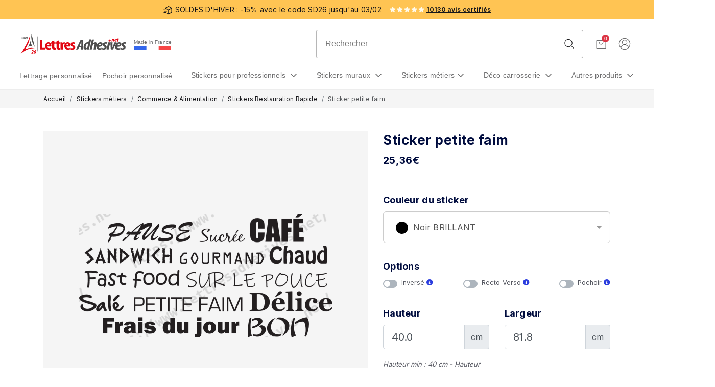

--- FILE ---
content_type: text/html; charset=UTF-8
request_url: https://www.lettresadhesives.net/stickers/sticker/2792/sticker-en-ligne
body_size: 107219
content:
<!doctype html>
<html lang="fr">
<head>
    <meta charset="utf-8">
    <meta name="viewport" content="width=device-width, initial-scale=1, shrink-to-fit=no">
    <meta name="description" content="Commandez des stickers en ligne ultra résistants à petit prix et personnalisez-les comme vous le souhaitez.✔ Livraison rapide.✔ Fabrication française">
                            <meta name="wot-vérification" content=""/>
    <meta name="msvalidate.01" content="C8655C595087561D953C4620C52A3371"/>
    <meta name="google-site-verification" content="YQFgJ5Svsuq0BsOUBwUJhk4_2hLeIIeExwLbJoG2u1w"/>
    
    <title>Sticker en ligne à petit prix pour votre cuisine - Sur mesure en ligne</title>
    <meta name="csrf-token" content="">

    <meta property="og:url" content="https://www.lettresadhesives.net/stickers/sticker/2792/sticker-en-ligne"/>
    <meta property="og:type" content="website"/>
        <meta property="og:title" content="Sticker en ligne à petit prix pour votre cuisine - Sur mesure en ligne"/>
    <meta property="og:description" content="Commandez des stickers en ligne ultra résistants à petit prix et personnalisez-les comme vous le souhaitez.✔ Livraison rapide.✔ Fabrication française"/>

        <!-- Server Side Tracking by Taggrs.io -->
    <script>(function(w,d,s,l,i){w[l]=w[l]||[];w[l].push({'gtm.start':new Date().getTime(),event:'gtm.js'});var f=d.getElementsByTagName(s)[0],j=d.createElement(s),dl=l!='dataLayer'?'&l='+l:'';j.async=true;j.src='https://sst.lettresadhesives.net/2zybconltq.js?tg='+i+dl;f.parentNode.insertBefore(j,f);})(window,document,'script','dataLayer','WZ9PN96');</script> 
    <!-- End Server Side Tracking by Taggrs.io -->
        <script>
        window.dataLayer = window.dataLayer || [];
        window.dataLayer.push({
            event: 'send_user_data',
            enhanced_conversion_data: [{
                "email": "",
                "phone": ""
            }]
        });
    </script>
                <script>
            dataLayer.push({ ecommerce: null }); // Clear the previous ecommerce object.
            window.dataLayer = window.dataLayer || [];
            window.dataLayer.push({"event":"view_item","ecommerce":{"items":[{"item_name":"Sticker petite faim","item_brand":"","item_category":"Stickers Restauration Rapide","item_variant":"","price":"25,36","quantity":1}]}});
        </script>

    
            <!-- Global site tag (gtag.js) - Google Analytics -->
        <script async
                src="https://www.googletagmanager.com/gtag/js?id=AW-1009316159"></script>
    
    <link rel="preconnect" href="https://fonts.googleapis.com">
    <link rel="preconnect" href="https://fonts.gstatic.com" crossorigin>
    <link rel="preload" as="style" href="https://fonts.googleapis.com/css2?family=Inter:wght@400;700&family=Merriweather:wght@400;700&display=swap" onload="this.rel='stylesheet'">
    <noscript>
        <link rel="stylesheet" href="https://fonts.googleapis.com/css2?family=Inter:wght@400;700&family=Merriweather:wght@400;700&display=swap">
    </noscript>

    
            
        <style>:root{--blue:#007bff;--indigo:#6610f2;--purple:#6f42c1;--pink:#e83e8c;--red:#dc3545;--orange:#fd7e14;--yellow:#ffc107;--green:#28a745;--teal:#20c997;--cyan:#17a2b8;--white:#fff;--gray:#6c757d;--gray-dark:#343a40;--primary:#007bff;--secondary:#6c757d;--success:#28a745;--info:#17a2b8;--warning:#ffc107;--danger:#dc3545;--light:#f8f9fa;--dark:#343a40;--breakpoint-xs:0;--breakpoint-sm:576px;--breakpoint-md:768px;--breakpoint-lg:992px;--breakpoint-xl:1200px;--font-family-sans-serif:-apple-system,BlinkMacSystemFont,"Segoe UI",Roboto,"Helvetica Neue",Arial,"Noto Sans","Liberation Sans",sans-serif,"Apple Color Emoji","Segoe UI Emoji","Segoe UI Symbol","Noto Color Emoji";--font-family-monospace:SFMono-Regular,Menlo,Monaco,Consolas,"Liberation Mono","Courier New",monospace}*,::after,::before{box-sizing:border-box}html{font-family:sans-serif;line-height:1.15;-webkit-text-size-adjust:100%;-webkit-tap-highlight-color:transparent}footer,nav,section{display:block}body{margin:0;font-family:-apple-system,BlinkMacSystemFont,"Segoe UI",Roboto,"Helvetica Neue",Arial,"Noto Sans","Liberation Sans",sans-serif,"Apple Color Emoji","Segoe UI Emoji","Segoe UI Symbol","Noto Color Emoji";font-size:1rem;font-weight:400;line-height:1.5;text-align:left}h1{margin-top:0}ol,p,ul{margin-top:0;margin-bottom:1rem}strong{font-weight:bolder}a{text-decoration:none;background-color:transparent}img{vertical-align:middle;border-style:none}button{border-radius:0;text-transform:none}button,input{margin:0;font-family:inherit;font-size:inherit;line-height:inherit;overflow:visible}[type=button],button{-webkit-appearance:button}[type=button]::-moz-focus-inner,button::-moz-focus-inner{padding:0;border-style:none}::-webkit-file-upload-button{font:inherit;-webkit-appearance:button}.list-unstyled{padding-left:0;list-style:none}.container{width:100%;padding-right:15px;padding-left:15px;margin-right:auto;margin-left:auto}@media (min-width:576px){.container{max-width:540px}}@media (min-width:768px){.container{max-width:720px}}@media (min-width:992px){.container{max-width:960px}}@media (min-width:1200px){.container{max-width:1140px}}.row{display:-ms-flexbox;display:flex;-ms-flex-wrap:wrap;flex-wrap:wrap;margin-right:-15px;margin-left:-15px}.col-12,.col-4,.col-8,.col-auto,.col-lg-10,.col-lg-2,.col-lg-7{position:relative;width:100%;padding-right:15px;padding-left:15px}.col-auto{-ms-flex:0 0 auto;flex:0 0 auto;width:auto;max-width:100%}.col-4{-ms-flex:0 0 33.333333%;flex:0 0 33.333333%;max-width:33.333333%}.col-8{-ms-flex:0 0 66.666667%;flex:0 0 66.666667%;max-width:66.666667%}.col-12{-ms-flex:0 0 100%;flex:0 0 100%;max-width:100%}@media (min-width:992px){.col-lg-2{-ms-flex:0 0 16.666667%;flex:0 0 16.666667%;max-width:16.666667%}.col-lg-7{-ms-flex:0 0 58.333333%;flex:0 0 58.333333%;max-width:58.333333%}.col-lg-10{-ms-flex:0 0 83.333333%;flex:0 0 83.333333%;max-width:83.333333%}.offset-lg-7{margin-left:58.333333%}}.btn{display:inline-block;font-weight:400;color:#212529;text-align:center;vertical-align:middle;-webkit-user-select:none;-moz-user-select:none;-ms-user-select:none;user-select:none;background-color:transparent;border:1px solid transparent;padding:.375rem .75rem;line-height:1.5}.btn-secondary{color:#fff;background-color:#6c757d;border-color:#6c757d}.btn-block{display:block}.fade:not(.show){opacity:0}.collapse:not(.show){display:none}.collapsing{position:relative;height:0;overflow:hidden}.collapsing.width{width:0;height:auto}.dropdown{position:relative}.dropdown-toggle::after{display:inline-block;margin-left:.255em;vertical-align:.255em;content:"";border-top:.3em solid;border-right:.3em solid transparent;border-bottom:0;border-left:.3em solid transparent}.dropdown-menu{position:absolute;top:100%;left:0;z-index:1000;display:none;float:left;min-width:10rem;padding:.5rem 0;margin:.125rem 0 0;font-size:1rem;color:#212529;text-align:left;list-style:none;background-color:#fff;background-clip:padding-box;border:1px solid rgba(0,0,0,.15);border-radius:.25rem}.nav{display:-ms-flexbox;display:flex;-ms-flex-wrap:wrap;flex-wrap:wrap;padding-left:0;margin-bottom:0;list-style:none}.nav-link{display:block;padding:.5rem 1rem}.nav-tabs{border-bottom:1px solid #dee2e6}.nav-tabs .nav-link{margin-bottom:-1px;background-color:transparent;border:1px solid transparent;border-top-left-radius:.25rem;border-top-right-radius:.25rem}.tab-content>.tab-pane{display:none}.navbar-toggler{padding:.25rem .75rem;font-size:1.25rem;line-height:1;background-color:transparent;border:1px solid transparent;border-radius:.25rem}.breadcrumb{display:-ms-flexbox;display:flex;-ms-flex-wrap:wrap;flex-wrap:wrap;padding:.75rem 1rem;margin-bottom:1rem;list-style:none;background-color:#e9ecef;border-radius:.25rem}.breadcrumb-item+.breadcrumb-item{padding-left:.5rem}.breadcrumb-item+.breadcrumb-item::before{float:left;padding-right:.5rem;color:#6c757d;content:"/"}.breadcrumb-item.active{color:#6c757d}.close{float:right;font-size:1.5rem;font-weight:700;line-height:1;color:#000;text-shadow:0 1px 0 #fff;opacity:.5}button.close{padding:0;background-color:transparent;border:0}.modal-open{overflow:hidden}.modal-open .modal{overflow-x:hidden;overflow-y:auto}.modal{position:fixed;top:0;left:0;display:none;width:100%;height:100%;overflow:hidden;outline:0}.modal-dialog{position:relative;width:auto;margin:.5rem;pointer-events:none}.modal.fade .modal-dialog{-webkit-transform:translate(0,-50px);transform:translate(0,-50px)}.modal.show .modal-dialog{-webkit-transform:none;transform:none}.modal.modal-static .modal-dialog{-webkit-transform:scale(1.02);transform:scale(1.02)}.modal-dialog-scrollable{display:-ms-flexbox;display:flex;max-height:calc(100% - 1rem)}.modal-dialog-scrollable .modal-content{max-height:calc(100vh - 1rem);overflow:hidden}.modal-dialog-scrollable .modal-footer,.modal-dialog-scrollable .modal-header{-ms-flex-negative:0;flex-shrink:0}.modal-dialog-scrollable .modal-body{overflow-y:auto}.modal-dialog-centered{display:-ms-flexbox;display:flex;-ms-flex-align:center;align-items:center;min-height:calc(100% - 1rem)}.modal-dialog-centered::before{display:block;height:calc(100vh - 1rem);height:-webkit-min-content;height:-moz-min-content;height:min-content;content:""}.modal-dialog-centered.modal-dialog-scrollable{-ms-flex-direction:column;flex-direction:column;-ms-flex-pack:center;justify-content:center;height:100%}.modal-dialog-centered.modal-dialog-scrollable .modal-content{max-height:none}.modal-dialog-centered.modal-dialog-scrollable::before{content:none}.modal-content{position:relative;display:-ms-flexbox;display:flex;-ms-flex-direction:column;flex-direction:column;width:100%;pointer-events:auto;background-color:#fff;background-clip:padding-box;border:1px solid rgba(0,0,0,.2);border-radius:.3rem;outline:0}.modal-backdrop{position:fixed;top:0;left:0;width:100vw;height:100vh;background-color:#000}.modal-backdrop.fade{opacity:0}.modal-backdrop.show{opacity:.5}.modal-header{display:-ms-flexbox;display:flex;-ms-flex-align:start;align-items:flex-start;-ms-flex-pack:justify;justify-content:space-between;padding:1rem;border-bottom:1px solid #dee2e6;border-top-left-radius:calc(.3rem - 1px);border-top-right-radius:calc(.3rem - 1px)}.modal-header .close{padding:1rem;margin:-1rem -1rem -1rem auto}.modal-title{margin-bottom:0;line-height:1.5}.modal-body{position:relative;-ms-flex:1 1 auto;flex:1 1 auto;padding:1rem}.modal-footer{display:-ms-flexbox;display:flex;-ms-flex-wrap:wrap;flex-wrap:wrap;-ms-flex-align:center;align-items:center;-ms-flex-pack:end;justify-content:flex-end;padding:.75rem;border-top:1px solid #dee2e6;border-bottom-right-radius:calc(.3rem - 1px);border-bottom-left-radius:calc(.3rem - 1px)}.modal-footer>*{margin:.25rem}.modal-scrollbar-measure{position:absolute;top:-9999px;width:50px;height:50px;overflow:scroll}@media (min-width:576px){.modal-dialog{max-width:500px;margin:1.75rem auto}.modal-dialog-scrollable{max-height:calc(100% - 3.5rem)}.modal-dialog-scrollable .modal-content{max-height:calc(100vh - 3.5rem)}.modal-dialog-centered{min-height:calc(100% - 3.5rem)}.modal-dialog-centered::before{height:calc(100vh - 3.5rem);height:-webkit-min-content;height:-moz-min-content;height:min-content}.modal-sm{max-width:300px}}@media (min-width:992px){.modal-lg,.modal-xl{max-width:800px}body{padding-top:176px}}@media (min-width:1200px){.modal-xl{max-width:1140px}}.rounded{border-radius:.25rem!important}.d-none{display:none!important}.d-block{display:block!important}.d-flex{display:-ms-flexbox!important;display:flex!important}@media (min-width:576px){.d-sm-none{display:none!important}.d-sm-block{display:block!important}}.flex-fill{-ms-flex:1 1 auto!important;flex:1 1 auto!important}.align-items-center{-ms-flex-align:center!important;align-items:center!important}.w-100{width:100%!important}.mr-3{margin-right:1rem!important}.mb-3{margin-bottom:1rem!important}.ml-3{margin-left:1rem!important}.mr-4{margin-right:1.5rem!important}.py-3{padding-top:1rem!important;padding-bottom:1rem!important}.pt-5{padding-top:3rem!important}.px-5{padding-right:3rem!important;padding-left:3rem!important}.pb-5{padding-bottom:3rem!important}.ml-auto{margin-left:auto!important}.text-center{text-align:center!important}.ui-draggable-handle{-ms-touch-action:none;touch-action:none}.ui-helper-hidden{display:none}.ui-helper-hidden-accessible{border:0;clip:rect(0 0 0 0);height:1px;margin:-1px;overflow:hidden;padding:0;position:absolute;width:1px}.ui-helper-reset{margin:0;padding:0;border:0;outline:0;line-height:1.3;text-decoration:none;font-size:100%;list-style:none}.ui-helper-clearfix:after,.ui-helper-clearfix:before{content:"";display:table;border-collapse:collapse}.ui-helper-clearfix:after{clear:both}.ui-helper-zfix{width:100%;height:100%;top:0;left:0;position:absolute;opacity:0;filter:Alpha(Opacity=0)}.ui-front{z-index:100}.ui-state-disabled{pointer-events:none}.ui-icon{display:inline-block;vertical-align:middle;margin-top:-.25em;position:relative;text-indent:-99999px;overflow:hidden;background-repeat:no-repeat}.ui-widget-icon-block{left:50%;margin-left:-8px;display:block}.ui-widget-overlay{position:fixed;top:0;left:0;width:100%;height:100%}.ui-resizable{position:relative}.ui-resizable-handle{position:absolute;font-size:.1px;display:block;-ms-touch-action:none;touch-action:none}.ui-resizable-autohide .ui-resizable-handle,.ui-resizable-disabled .ui-resizable-handle{display:none}.ui-resizable-n{height:7px;width:100%;top:-5px;left:0}.ui-resizable-s{height:7px;width:100%;bottom:-5px;left:0}.ui-resizable-e{width:7px;right:-5px;top:0;height:100%}.ui-resizable-w{width:7px;left:-5px;top:0;height:100%}.ui-resizable-se{width:12px;height:12px;right:1px;bottom:1px}.ui-resizable-sw{width:9px;height:9px;left:-5px;bottom:-5px}.ui-resizable-nw{width:9px;height:9px;left:-5px;top:-5px}.ui-resizable-ne{width:9px;height:9px;right:-5px;top:-5px}.ui-selectable{-ms-touch-action:none;touch-action:none}.ui-selectable-helper{position:absolute;z-index:100;border:1px dotted #000}.ui-sortable-handle{-ms-touch-action:none;touch-action:none}.ui-accordion .ui-accordion-header{display:block;position:relative;margin:2px 0 0;padding:.5em .5em .5em .7em;font-size:100%}.ui-accordion .ui-accordion-content{padding:1em 2.2em;border-top:0;overflow:auto}.ui-autocomplete{position:absolute;top:0;left:0}.ui-menu{list-style:none;padding:0;margin:0;display:block;outline:0}.ui-menu .ui-menu{position:absolute}.ui-menu .ui-menu-item{margin:0;list-style-image:url("[data-uri]")}.ui-menu .ui-menu-item-wrapper{position:relative;padding:3px 1em 3px .4em}.ui-menu .ui-menu-divider{margin:5px 0;height:0;font-size:0;line-height:0;border-width:1px 0 0}.ui-menu .ui-state-active,.ui-menu .ui-state-focus{margin:-1px}.ui-menu-icons{position:relative}.ui-menu-icons .ui-menu-item-wrapper{padding-left:2em}.ui-menu .ui-icon{position:absolute;top:0;bottom:0;left:.2em;margin:auto 0}.ui-menu .ui-menu-icon{left:auto;right:0}.ui-button{padding:.4em 1em;display:inline-block;position:relative;line-height:normal;margin-right:.1em;vertical-align:middle;text-align:center;-webkit-user-select:none;-moz-user-select:none;-ms-user-select:none;user-select:none;overflow:visible}.ui-button,.ui-button:active,.ui-button:hover,.ui-button:link,.ui-button:visited{text-decoration:none}.ui-button-icon-only{width:2em;box-sizing:border-box;text-indent:-9999px;white-space:nowrap}.ui-button-icon-only .ui-icon{position:absolute;top:50%;left:50%;margin-top:-8px;margin-left:-8px}.ui-button.ui-icon-notext .ui-icon{padding:0;width:2.1em;height:2.1em;text-indent:-9999px;white-space:nowrap}.ui-controlgroup{vertical-align:middle;display:inline-block}.ui-controlgroup>.ui-controlgroup-item{float:left;margin-left:0;margin-right:0}.ui-controlgroup>.ui-controlgroup-item.ui-visual-focus,.ui-controlgroup>.ui-controlgroup-item:focus{z-index:9999}.ui-controlgroup-vertical>.ui-controlgroup-item{display:block;float:none;width:100%;margin-top:0;margin-bottom:0;text-align:left}.ui-controlgroup-vertical .ui-controlgroup-item{box-sizing:border-box}.ui-controlgroup .ui-controlgroup-label{padding:.4em 1em}.ui-controlgroup .ui-controlgroup-label span{font-size:80%}.ui-controlgroup-horizontal .ui-controlgroup-label+.ui-controlgroup-item{border-left:none}.ui-controlgroup-vertical .ui-controlgroup-label+.ui-controlgroup-item{border-top:none}.ui-controlgroup-horizontal .ui-controlgroup-label.ui-widget-content{border-right:none}.ui-controlgroup-vertical .ui-controlgroup-label.ui-widget-content{border-bottom:none}.ui-controlgroup-vertical .ui-spinner-input{width:75%;width:calc(100% - 2.4em)}.ui-controlgroup-vertical .ui-spinner .ui-spinner-up{border-top-style:solid}.ui-checkboxradio-label .ui-icon-background{box-shadow:inset 1px 1px 1px #ccc;border-radius:.12em;border:none}.ui-checkboxradio-radio-label .ui-icon-background{width:16px;height:16px;border-radius:1em;overflow:visible;border:none}.ui-checkboxradio-radio-label.ui-checkboxradio-checked .ui-icon,.ui-checkboxradio-radio-label.ui-checkboxradio-checked:hover .ui-icon{background-image:none;width:8px;height:8px;border-width:4px;border-style:solid}.ui-checkboxradio-disabled{pointer-events:none}.ui-datepicker{width:17em;padding:.2em .2em 0;display:none}.ui-datepicker .ui-datepicker-header{position:relative;padding:.2em 0}.ui-datepicker .ui-datepicker-next,.ui-datepicker .ui-datepicker-prev{position:absolute;top:2px;width:1.8em;height:1.8em}.ui-datepicker .ui-datepicker-next-hover,.ui-datepicker .ui-datepicker-prev-hover{top:1px}.ui-datepicker .ui-datepicker-prev{left:2px}.ui-datepicker .ui-datepicker-next{right:2px}.ui-datepicker .ui-datepicker-prev-hover{left:1px}.ui-datepicker .ui-datepicker-next-hover{right:1px}.ui-datepicker .ui-datepicker-next span,.ui-datepicker .ui-datepicker-prev span{display:block;position:absolute;left:50%;margin-left:-8px;top:50%;margin-top:-8px}.ui-datepicker .ui-datepicker-title{margin:0 2.3em;line-height:1.8em;text-align:center}.ui-datepicker .ui-datepicker-title select{font-size:1em;margin:1px 0}.ui-datepicker select.ui-datepicker-month,.ui-datepicker select.ui-datepicker-year{width:45%}.ui-datepicker table{width:100%;font-size:.9em;border-collapse:collapse;margin:0 0 .4em}.ui-datepicker th{padding:.7em .3em;text-align:center;font-weight:700;border:0}.ui-datepicker td{border:0;padding:1px}.ui-datepicker td a,.ui-datepicker td span{display:block;padding:.2em;text-align:right;text-decoration:none}.ui-datepicker .ui-datepicker-buttonpane{background-image:none;margin:.7em 0 0;padding:0 .2em;border-left:0;border-right:0;border-bottom:0}.ui-datepicker .ui-datepicker-buttonpane button{float:right;margin:.5em .2em .4em;padding:.2em .6em .3em;width:auto;overflow:visible}.ui-datepicker .ui-datepicker-buttonpane button.ui-datepicker-current{float:left}.ui-datepicker.ui-datepicker-multi{width:auto}.ui-datepicker-multi .ui-datepicker-group{float:left}.ui-datepicker-multi .ui-datepicker-group table{width:95%;margin:0 auto .4em}.ui-datepicker-multi-2 .ui-datepicker-group{width:50%}.ui-datepicker-multi-3 .ui-datepicker-group{width:33.3%}.ui-datepicker-multi-4 .ui-datepicker-group{width:25%}.ui-datepicker-multi .ui-datepicker-group-last .ui-datepicker-header,.ui-datepicker-multi .ui-datepicker-group-middle .ui-datepicker-header{border-left-width:0}.ui-datepicker-multi .ui-datepicker-buttonpane{clear:left}.ui-datepicker-row-break{clear:both;width:100%;font-size:0}.ui-datepicker-rtl{direction:rtl}.ui-datepicker-rtl .ui-datepicker-prev{right:2px;left:auto}.ui-datepicker-rtl .ui-datepicker-next{left:2px;right:auto}.ui-datepicker-rtl .ui-datepicker-prev:hover{right:1px;left:auto}.ui-datepicker-rtl .ui-datepicker-next:hover{left:1px;right:auto}.ui-datepicker-rtl .ui-datepicker-buttonpane{clear:right}.ui-datepicker-rtl .ui-datepicker-buttonpane button{float:left}.ui-datepicker-rtl .ui-datepicker-buttonpane button.ui-datepicker-current,.ui-datepicker-rtl .ui-datepicker-group{float:right}.ui-datepicker-rtl .ui-datepicker-group-last .ui-datepicker-header,.ui-datepicker-rtl .ui-datepicker-group-middle .ui-datepicker-header{border-right-width:0;border-left-width:1px}.ui-datepicker .ui-icon{display:block;text-indent:-99999px;overflow:hidden;background-repeat:no-repeat;left:.5em;top:.3em}.ui-dialog{position:absolute;top:0;left:0;padding:.2em;outline:0}.ui-dialog .ui-dialog-titlebar{padding:.4em 1em;position:relative}.ui-dialog .ui-dialog-title{float:left;margin:.1em 0;white-space:nowrap;width:90%;overflow:hidden;text-overflow:ellipsis}.ui-dialog .ui-dialog-titlebar-close{position:absolute;right:.3em;top:50%;width:20px;margin:-10px 0 0;padding:1px;height:20px}.ui-dialog .ui-dialog-content{position:relative;border:0;padding:.5em 1em;background:0 0;overflow:auto}.ui-dialog .ui-dialog-buttonpane{text-align:left;border-width:1px 0 0;background-image:none;margin-top:.5em;padding:.3em 1em .5em .4em}.ui-dialog .ui-dialog-buttonpane .ui-dialog-buttonset{float:right}.ui-dialog .ui-dialog-buttonpane button{margin:.5em .4em .5em 0}.ui-dialog .ui-resizable-n{height:2px;top:0}.ui-dialog .ui-resizable-e{width:2px;right:0}.ui-dialog .ui-resizable-s{height:2px;bottom:0}.ui-dialog .ui-resizable-w{width:2px;left:0}.ui-dialog .ui-resizable-ne,.ui-dialog .ui-resizable-nw,.ui-dialog .ui-resizable-se,.ui-dialog .ui-resizable-sw{width:7px;height:7px}.ui-dialog .ui-resizable-se{right:0;bottom:0}.ui-dialog .ui-resizable-sw{left:0;bottom:0}.ui-dialog .ui-resizable-ne{right:0;top:0}.ui-dialog .ui-resizable-nw{left:0;top:0}.ui-progressbar{height:2em;text-align:left;overflow:hidden}.ui-progressbar .ui-progressbar-value{margin:-1px;height:100%}.ui-progressbar .ui-progressbar-overlay{height:100%;opacity:.25}.ui-progressbar-indeterminate .ui-progressbar-value{background-image:none}.ui-selectmenu-menu{padding:0;margin:0;position:absolute;top:0;left:0;display:none}.ui-selectmenu-menu .ui-menu{overflow:auto;overflow-x:hidden;padding-bottom:1px}.ui-selectmenu-menu .ui-menu .ui-selectmenu-optgroup{font-size:1em;font-weight:700;line-height:1.5;padding:2px .4em;margin:.5em 0 0;height:auto;border:0}.ui-selectmenu-open{display:block}.ui-selectmenu-text{display:block;margin-right:20px;overflow:hidden;text-overflow:ellipsis}.ui-selectmenu-button.ui-button{text-align:left;white-space:nowrap;width:14em}.ui-selectmenu-icon.ui-icon{float:right;margin-top:0}.ui-slider{position:relative;text-align:left}.ui-slider .ui-slider-handle{position:absolute;z-index:2;width:1.2em;height:1.2em;-ms-touch-action:none;touch-action:none}.ui-slider .ui-slider-range{position:absolute;z-index:1;font-size:.7em;display:block;border:0;background-position:0 0}.ui-slider.ui-state-disabled .ui-slider-handle,.ui-slider.ui-state-disabled .ui-slider-range{filter:inherit}.ui-slider-horizontal{height:.8em}.ui-slider-horizontal .ui-slider-handle{top:-.3em;margin-left:-.6em}.ui-slider-horizontal .ui-slider-range{top:0;height:100%}.ui-slider-horizontal .ui-slider-range-min{left:0}.ui-slider-horizontal .ui-slider-range-max{right:0}.ui-slider-vertical{width:.8em;height:100px}.ui-slider-vertical .ui-slider-handle{left:-.3em;margin-left:0;margin-bottom:-.6em}.ui-slider-vertical .ui-slider-range{left:0;width:100%}.ui-slider-vertical .ui-slider-range-min{bottom:0}.ui-slider-vertical .ui-slider-range-max{top:0}.ui-spinner{position:relative;display:inline-block;overflow:hidden;padding:0;vertical-align:middle}.ui-spinner-input{border:none;background:0 0;color:inherit;padding:.222em 0;margin:.2em 2em .2em .4em;vertical-align:middle}.ui-spinner-button{width:1.6em;height:50%;font-size:.5em;padding:0;margin:0;text-align:center;position:absolute;display:block;overflow:hidden;right:0}.ui-spinner a.ui-spinner-button{border-top-style:none;border-bottom-style:none;border-right-style:none}.ui-spinner-up{top:0}.ui-spinner-down{bottom:0}.ui-tabs{position:relative;padding:.2em}.ui-tabs .ui-tabs-nav{margin:0;padding:.2em .2em 0}.ui-tabs .ui-tabs-nav li{list-style:none;float:left;position:relative;top:0;margin:1px .2em 0 0;border-bottom-width:0;padding:0;white-space:nowrap}.ui-tabs .ui-tabs-nav .ui-tabs-anchor{float:left;padding:.5em 1em;text-decoration:none}.ui-tabs .ui-tabs-nav li.ui-tabs-active{margin-bottom:-1px;padding-bottom:1px}.ui-tabs .ui-tabs-panel{display:block;border-width:0;padding:1em 1.4em;background:0 0}.ui-tooltip{padding:8px;position:absolute;z-index:9999;max-width:300px}.ui-widget{font-family:Arial,Helvetica,sans-serif;font-size:1em}.ui-widget .ui-widget{font-size:1em}.ui-widget button,.ui-widget input,.ui-widget select,.ui-widget textarea{font-family:Arial,Helvetica,sans-serif;font-size:1em}.ui-widget.ui-widget-content{border:1px solid #c5c5c5}.ui-widget-content{border:1px solid #ddd;background:#fff;color:#333}.ui-widget-content a{color:#333}.ui-widget-header{border:1px solid #ddd;background:#e9e9e9;color:#333;font-weight:700}.ui-widget-header a{color:#333}.ui-button,.ui-state-default,.ui-widget-content .ui-state-default,.ui-widget-header .ui-state-default{border:1px solid #c5c5c5;background:#f6f6f6;font-weight:400;color:#454545}.ui-button,.ui-state-default a,.ui-state-default a:link,.ui-state-default a:visited{color:#454545;text-decoration:none}.ui-button:focus,.ui-button:hover,.ui-state-focus,.ui-state-hover,.ui-widget-content .ui-state-focus,.ui-widget-content .ui-state-hover,.ui-widget-header .ui-state-focus,.ui-widget-header .ui-state-hover{border:1px solid #ccc;background:#ededed;font-weight:400;color:#2b2b2b}.ui-state-focus a,.ui-state-focus a:hover,.ui-state-focus a:link,.ui-state-focus a:visited,.ui-state-hover a,.ui-state-hover a:hover,.ui-state-hover a:link,.ui-state-hover a:visited{color:#2b2b2b;text-decoration:none}.ui-visual-focus{box-shadow:0 0 3px 1px #5e9ed6}.ui-button.ui-state-active:hover,.ui-button:active,.ui-state-active,.ui-widget-content .ui-state-active,.ui-widget-header .ui-state-active{border:1px solid #003eff;background:#007fff;font-weight:400;color:#fff}.ui-icon-background,.ui-state-active .ui-icon-background{border:#003eff;background-color:#fff}.ui-state-active a,.ui-state-active a:link,.ui-state-active a:visited{color:#fff;text-decoration:none}.ui-state-highlight,.ui-widget-content .ui-state-highlight,.ui-widget-header .ui-state-highlight{border:1px solid #dad55e;background:#fffa90;color:#777620}.ui-state-checked{border:1px solid #dad55e;background:#fffa90}.ui-state-highlight a,.ui-widget-content .ui-state-highlight a,.ui-widget-header .ui-state-highlight a{color:#777620}.ui-state-error,.ui-widget-content .ui-state-error,.ui-widget-header .ui-state-error{border:1px solid #f1a899;background:#fddfdf;color:#5f3f3f}.ui-state-error a,.ui-state-error-text,.ui-widget-content .ui-state-error a,.ui-widget-content .ui-state-error-text,.ui-widget-header .ui-state-error a,.ui-widget-header .ui-state-error-text{color:#5f3f3f}.ui-priority-primary,.ui-widget-content .ui-priority-primary,.ui-widget-header .ui-priority-primary{font-weight:700}.ui-priority-secondary,.ui-widget-content .ui-priority-secondary,.ui-widget-header .ui-priority-secondary{opacity:.7;filter:Alpha(Opacity=70);font-weight:400}.ui-state-disabled,.ui-widget-content .ui-state-disabled,.ui-widget-header .ui-state-disabled{opacity:.35;filter:Alpha(Opacity=35);background-image:none}.ui-state-disabled .ui-icon{filter:Alpha(Opacity=35)}.ui-icon{width:16px;height:16px}.ui-icon,.ui-widget-content .ui-icon,.ui-widget-header .ui-icon{background-image:url("images/ui-icons_444444_256x240.png")}.ui-button:focus .ui-icon,.ui-button:hover .ui-icon,.ui-state-focus .ui-icon,.ui-state-hover .ui-icon{background-image:url("images/ui-icons_555555_256x240.png")}.ui-button:active .ui-icon,.ui-state-active .ui-icon{background-image:url("images/ui-icons_ffffff_256x240.png")}.ui-button .ui-state-highlight.ui-icon,.ui-state-highlight .ui-icon{background-image:url("images/ui-icons_777620_256x240.png")}.ui-state-error .ui-icon,.ui-state-error-text .ui-icon{background-image:url("images/ui-icons_cc0000_256x240.png")}.ui-button .ui-icon{background-image:url("images/ui-icons_777777_256x240.png")}.ui-icon-blank{background-position:16px 16px}.ui-icon-caret-1-n{background-position:0 0}.ui-icon-caret-1-ne{background-position:-16px 0}.ui-icon-caret-1-e{background-position:-32px 0}.ui-icon-caret-1-se{background-position:-48px 0}.ui-icon-caret-1-s{background-position:-65px 0}.ui-icon-caret-1-sw{background-position:-80px 0}.ui-icon-caret-1-w{background-position:-96px 0}.ui-icon-caret-1-nw{background-position:-112px 0}.ui-icon-caret-2-n-s{background-position:-128px 0}.ui-icon-caret-2-e-w{background-position:-144px 0}.ui-icon-triangle-1-n{background-position:0 -16px}.ui-icon-triangle-1-ne{background-position:-16px -16px}.ui-icon-triangle-1-e{background-position:-32px -16px}.ui-icon-triangle-1-se{background-position:-48px -16px}.ui-icon-triangle-1-s{background-position:-65px -16px}.ui-icon-triangle-1-sw{background-position:-80px -16px}.ui-icon-triangle-1-w{background-position:-96px -16px}.ui-icon-triangle-1-nw{background-position:-112px -16px}.ui-icon-triangle-2-n-s{background-position:-128px -16px}.ui-icon-triangle-2-e-w{background-position:-144px -16px}.ui-icon-arrow-1-n{background-position:0 -32px}.ui-icon-arrow-1-ne{background-position:-16px -32px}.ui-icon-arrow-1-e{background-position:-32px -32px}.ui-icon-arrow-1-se{background-position:-48px -32px}.ui-icon-arrow-1-s{background-position:-65px -32px}.ui-icon-arrow-1-sw{background-position:-80px -32px}.ui-icon-arrow-1-w{background-position:-96px -32px}.ui-icon-arrow-1-nw{background-position:-112px -32px}.ui-icon-arrow-2-n-s{background-position:-128px -32px}.ui-icon-arrow-2-ne-sw{background-position:-144px -32px}.ui-icon-arrow-2-e-w{background-position:-160px -32px}.ui-icon-arrow-2-se-nw{background-position:-176px -32px}.ui-icon-arrowstop-1-n{background-position:-192px -32px}.ui-icon-arrowstop-1-e{background-position:-208px -32px}.ui-icon-arrowstop-1-s{background-position:-224px -32px}.ui-icon-arrowstop-1-w{background-position:-240px -32px}.ui-icon-arrowthick-1-n{background-position:1px -48px}.ui-icon-arrowthick-1-ne{background-position:-16px -48px}.ui-icon-arrowthick-1-e{background-position:-32px -48px}.ui-icon-arrowthick-1-se{background-position:-48px -48px}.ui-icon-arrowthick-1-s{background-position:-64px -48px}.ui-icon-arrowthick-1-sw{background-position:-80px -48px}.ui-icon-arrowthick-1-w{background-position:-96px -48px}.ui-icon-arrowthick-1-nw{background-position:-112px -48px}.ui-icon-arrowthick-2-n-s{background-position:-128px -48px}.ui-icon-arrowthick-2-ne-sw{background-position:-144px -48px}.ui-icon-arrowthick-2-e-w{background-position:-160px -48px}.ui-icon-arrowthick-2-se-nw{background-position:-176px -48px}.ui-icon-arrowthickstop-1-n{background-position:-192px -48px}.ui-icon-arrowthickstop-1-e{background-position:-208px -48px}.ui-icon-arrowthickstop-1-s{background-position:-224px -48px}.ui-icon-arrowthickstop-1-w{background-position:-240px -48px}.ui-icon-arrowreturnthick-1-w{background-position:0 -64px}.ui-icon-arrowreturnthick-1-n{background-position:-16px -64px}.ui-icon-arrowreturnthick-1-e{background-position:-32px -64px}.ui-icon-arrowreturnthick-1-s{background-position:-48px -64px}.ui-icon-arrowreturn-1-w{background-position:-64px -64px}.ui-icon-arrowreturn-1-n{background-position:-80px -64px}.ui-icon-arrowreturn-1-e{background-position:-96px -64px}.ui-icon-arrowreturn-1-s{background-position:-112px -64px}.ui-icon-arrowrefresh-1-w{background-position:-128px -64px}.ui-icon-arrowrefresh-1-n{background-position:-144px -64px}.ui-icon-arrowrefresh-1-e{background-position:-160px -64px}.ui-icon-arrowrefresh-1-s{background-position:-176px -64px}.ui-icon-arrow-4{background-position:0 -80px}.ui-icon-arrow-4-diag{background-position:-16px -80px}.ui-icon-extlink{background-position:-32px -80px}.ui-icon-newwin{background-position:-48px -80px}.ui-icon-refresh{background-position:-64px -80px}.ui-icon-shuffle{background-position:-80px -80px}.ui-icon-transfer-e-w{background-position:-96px -80px}.ui-icon-transferthick-e-w{background-position:-112px -80px}.ui-icon-folder-collapsed{background-position:0 -96px}.ui-icon-folder-open{background-position:-16px -96px}.ui-icon-document{background-position:-32px -96px}.ui-icon-document-b{background-position:-48px -96px}.ui-icon-note{background-position:-64px -96px}.ui-icon-mail-closed{background-position:-80px -96px}.ui-icon-mail-open{background-position:-96px -96px}.ui-icon-suitcase{background-position:-112px -96px}.ui-icon-comment{background-position:-128px -96px}.ui-icon-person{background-position:-144px -96px}.ui-icon-print{background-position:-160px -96px}.ui-icon-trash{background-position:-176px -96px}.ui-icon-locked{background-position:-192px -96px}.ui-icon-unlocked{background-position:-208px -96px}.ui-icon-bookmark{background-position:-224px -96px}.ui-icon-tag{background-position:-240px -96px}.ui-icon-home{background-position:0 -112px}.ui-icon-flag{background-position:-16px -112px}.ui-icon-calendar{background-position:-32px -112px}.ui-icon-cart{background-position:-48px -112px}.ui-icon-pencil{background-position:-64px -112px}.ui-icon-clock{background-position:-80px -112px}.ui-icon-disk{background-position:-96px -112px}.ui-icon-calculator{background-position:-112px -112px}.ui-icon-zoomin{background-position:-128px -112px}.ui-icon-zoomout{background-position:-144px -112px}.ui-icon-search{background-position:-160px -112px}.ui-icon-wrench{background-position:-176px -112px}.ui-icon-gear{background-position:-192px -112px}.ui-icon-heart{background-position:-208px -112px}.ui-icon-star{background-position:-224px -112px}.ui-icon-link{background-position:-240px -112px}.ui-icon-cancel{background-position:0 -128px}.ui-icon-plus{background-position:-16px -128px}.ui-icon-plusthick{background-position:-32px -128px}.ui-icon-minus{background-position:-48px -128px}.ui-icon-minusthick{background-position:-64px -128px}.ui-icon-close{background-position:-80px -128px}.ui-icon-closethick{background-position:-96px -128px}.ui-icon-key{background-position:-112px -128px}.ui-icon-lightbulb{background-position:-128px -128px}.ui-icon-scissors{background-position:-144px -128px}.ui-icon-clipboard{background-position:-160px -128px}.ui-icon-copy{background-position:-176px -128px}.ui-icon-contact{background-position:-192px -128px}.ui-icon-image{background-position:-208px -128px}.ui-icon-video{background-position:-224px -128px}.ui-icon-script{background-position:-240px -128px}.ui-icon-alert{background-position:0 -144px}.ui-icon-info{background-position:-16px -144px}.ui-icon-notice{background-position:-32px -144px}.ui-icon-help{background-position:-48px -144px}.ui-icon-check{background-position:-64px -144px}.ui-icon-bullet{background-position:-80px -144px}.ui-icon-radio-on{background-position:-96px -144px}.ui-icon-radio-off{background-position:-112px -144px}.ui-icon-pin-w{background-position:-128px -144px}.ui-icon-pin-s{background-position:-144px -144px}.ui-icon-play{background-position:0 -160px}.ui-icon-pause{background-position:-16px -160px}.ui-icon-seek-next{background-position:-32px -160px}.ui-icon-seek-prev{background-position:-48px -160px}.ui-icon-seek-end{background-position:-64px -160px}.ui-icon-seek-first,.ui-icon-seek-start{background-position:-80px -160px}.ui-icon-stop{background-position:-96px -160px}.ui-icon-eject{background-position:-112px -160px}.ui-icon-volume-off{background-position:-128px -160px}.ui-icon-volume-on{background-position:-144px -160px}.ui-icon-power{background-position:0 -176px}.ui-icon-signal-diag{background-position:-16px -176px}.ui-icon-signal{background-position:-32px -176px}.ui-icon-battery-0{background-position:-48px -176px}.ui-icon-battery-1{background-position:-64px -176px}.ui-icon-battery-2{background-position:-80px -176px}.ui-icon-battery-3{background-position:-96px -176px}.ui-icon-circle-plus{background-position:0 -192px}.ui-icon-circle-minus{background-position:-16px -192px}.ui-icon-circle-close{background-position:-32px -192px}.ui-icon-circle-triangle-e{background-position:-48px -192px}.ui-icon-circle-triangle-s{background-position:-64px -192px}.ui-icon-circle-triangle-w{background-position:-80px -192px}.ui-icon-circle-triangle-n{background-position:-96px -192px}.ui-icon-circle-arrow-e{background-position:-112px -192px}.ui-icon-circle-arrow-s{background-position:-128px -192px}.ui-icon-circle-arrow-w{background-position:-144px -192px}.ui-icon-circle-arrow-n{background-position:-160px -192px}.ui-icon-circle-zoomin{background-position:-176px -192px}.ui-icon-circle-zoomout{background-position:-192px -192px}.ui-icon-circle-check{background-position:-208px -192px}.ui-icon-circlesmall-plus{background-position:0 -208px}.ui-icon-circlesmall-minus{background-position:-16px -208px}.ui-icon-circlesmall-close{background-position:-32px -208px}.ui-icon-squaresmall-plus{background-position:-48px -208px}.ui-icon-squaresmall-minus{background-position:-64px -208px}.ui-icon-squaresmall-close{background-position:-80px -208px}.ui-icon-grip-dotted-vertical{background-position:0 -224px}.ui-icon-grip-dotted-horizontal{background-position:-16px -224px}.ui-icon-grip-solid-vertical{background-position:-32px -224px}.ui-icon-grip-solid-horizontal{background-position:-48px -224px}.ui-icon-gripsmall-diagonal-se{background-position:-64px -224px}.ui-icon-grip-diagonal-se{background-position:-80px -224px}.ui-corner-all,.ui-corner-left,.ui-corner-tl,.ui-corner-top{border-top-left-radius:3px}.ui-corner-all,.ui-corner-right,.ui-corner-top,.ui-corner-tr{border-top-right-radius:3px}.ui-corner-all,.ui-corner-bl,.ui-corner-bottom,.ui-corner-left{border-bottom-left-radius:3px}.ui-corner-all,.ui-corner-bottom,.ui-corner-br,.ui-corner-right{border-bottom-right-radius:3px}.ui-widget-overlay{background:#aaa;opacity:.3;filter:Alpha(Opacity=30)}.ui-widget-shadow{-webkit-box-shadow:0 0 5px #666;box-shadow:0 0 5px #666}svg{overflow:hidden;vertical-align:middle}.mfp-figure figure svg{background:url(/images/transparent-background-pattern.jpg) top left!important}.mfp-figure.letter-bg-darker figure svg{background-image:url(/images/transparent-background-pattern-dark.png)!important;background-repeat:repeat!important;background-color:transparent!important;background-position:top left!important;background-size:500px!important}a:link{color:default}:focus{outline:0!important}body{font-family:Roboto,sans-serif;color:#575962;background-color:#fff}@media (min-width:1540px){.container{max-width:1200px}}.btn{border-radius:2px;font-size:.8rem}h1{margin-bottom:.5rem;font-weight:500;line-height:1.2;font-size:2.5rem;font-family:'Roboto Condensed',sans-serif}.show{display:block!important}@media screen and (max-width:992px){.mobile-hide{display:none!important}}@media screen and (min-width:992px){.desktop-hide{display:none}}.topbar{background-color:#2f353b;color:#fefefe;width:100%;height:50px;font-size:12px;z-index:5001}.nav-item{padding-top:25px;padding-bottom:25px}#products-pagehead{background:0 0/cover #f5f5f5;min-height:19px;padding:8px 16px;width:100%}@media (max-width:1024px){#products-pagehead{padding:8px 20px}.products-pagehead{padding-left:0;padding-right:0}body{padding-top:132px}}.collapseFont,.collapsePalette{max-height:30vh;overflow-x:hidden;overflow-y:auto;width:100%}.collapseFont.show{overflow-y:scroll}.update-list ul li{float:none;display:inline-block}@media screen and (max-width:991.98px){.collapse{display:none!important}.show{display:block!important}.megamenu-nav-tabs>li:first-child{margin-left:0}}.btn-blue{background-color:#199acc;color:#fefefe!important;box-shadow:1px 1px 2px #e8f4f8}.btn-grey{background-color:#f2f3f8;color:#2e353b!important;box-shadow:1px 1px 2px #e8f4f8}.modal-backdrop{z-index:100000!important}.modal{z-index:100001!important}.color-display{width:20px!important;height:20px!important;border:1px solid #fff!important;-webkit-border-radius:4px!important;-moz-border-radius:4px!important;border-radius:4px!important}.color_bg-select{position:relative}.update-list{max-height:none!important}@media screen and (min-width:996px) and (max-width:1200px){.nav-item{padding-top:5px;padding-bottom:5px}}.fas{-moz-osx-font-smoothing:grayscale;-webkit-font-smoothing:antialiased;display:inline-block;font-style:normal;font-variant:normal;text-rendering:auto;line-height:1;font-family:"Font Awesome 5 Free";font-weight:900}.fa-screwdriver:before{content:"\f54a"}.sr-only{white-space:nowrap;border:0;clip:rect(0,0,0,0);height:1px;margin:-1px;overflow:hidden;padding:0;position:absolute;width:1px}@font-face{font-family:"Font Awesome 5 Free";font-style:normal;font-weight:400;font-display:block;src:url(/webfonts/fa-regular-400.eot);src:url(/webfonts/fa-regular-400.eot?#iefix) format("embedded-opentype"),url(/webfonts/fa-regular-400.woff2) format("woff2"),url(/webfonts/fa-regular-400.woff) format("woff"),url(/webfonts/fa-regular-400.ttf) format("truetype"),url(/webfonts/fa-regular-400.svg#fontawesome) format("svg")}@font-face{font-family:"Font Awesome 5 Free";font-style:normal;font-weight:900;font-display:block;src:url(/webfonts/fa-solid-900.eot);src:url(/webfonts/fa-solid-900.eot?#iefix) format("embedded-opentype"),url(/webfonts/fa-solid-900.woff2) format("woff2"),url(/webfonts/fa-solid-900.woff) format("woff"),url(/webfonts/fa-solid-900.ttf) format("truetype"),url(/webfonts/fa-solid-900.svg#fontawesome) format("svg")}.nav-link{margin:0 10px}.dropdown-toggle{white-space:nowrap;position:relative;border:inherit;background-color:transparent;color:#1f5167;margin:0 auto;padding:0;text-decoration:none;text-transform:inherit;font-weight:600;font-size:.9em;line-height:1;text-align:inherit;white-space:inherit}.nav-item.dropdown{height:100%;text-align:center}button.subcategory{max-width:none;color:#fff;text-decoration:none;background:inherit;font-family:Merriweather Sans,sans-serif;font-weight:500!important;font-size:.8em;border:none}button.subcategory.nav-link{margin:0}.mega-dropdown{position:static!important}.mega-dropdown-menu{width:100%;box-shadow:0 10px 10px rgb(0,0,0,.1);padding:0;display:block;opacity:0;visibility:hidden;background-color:#fff}.mega-dropdown .dropdown-toggle{position:relative;border:inherit;height:100%;background-color:transparent;color:#1f5167;margin:0 auto;padding:0 0 0 18px;text-decoration:none;text-transform:lowercase;font-weight:600;font-size:.9em;line-height:1;text-align:left;letter-spacing:-.2;white-space:inherit}.mega-dropdown .dropdown-toggle::first-letter{text-transform:uppercase}.mega-dropdown .dropdown-toggle:after{background-image:url('data:image/svg+xml,<svg xmlns="http://www.w3.org/2000/svg" width="16" height="16" viewBox="0 0 16 16" fill="none"><g clip-path="url(%23clip0_132_1686)"><path d="M13 6L8 11L3 6" stroke="%231C1C1E" stroke-opacity="0.64" stroke-width="1.6" stroke-linecap="round" stroke-linejoin="round"/></g><defs><clipPath id="clip0_132_1686"><rect width="16" height="16" fill="white"/></clipPath></defs></svg>');width:16px;height:16px;border:none;vertical-align:-.2em}.dropdown-menu.mega-dropdown-menu{border:none;border-top:1px solid #fefefe;margin-top:-1px;border-radius:0;background-color:#f2f3f8}.megamenu-nav-tabs{border:none;padding:20px;background-color:#32393f}.responsive-header-quicklink{background:0 0;border:none;font:inherit;outline:inherit;color:#2f353b!important}#search{margin-top:-3px;margin-left:25px}.search-results{z-index:100;background-color:#2f353b;min-height:50px;width:80vw;position:absolute;top:80px;left:10vw;color:#fefefe;padding:30px 20px}@media (max-width:820px){.search-results{top:105px;overflow:auto;max-height:calc(100vh - 105px)}}.search-results-left-column{border-right:1px solid #fefefe}@media (max-width:1539px){.search-results{width:95vw;left:2vw;padding:20px 10px 10px 0}}.mfp-bg{top:0;left:0;width:100%;height:100%;z-index:5003;overflow:hidden;position:fixed;background:#0b0b0b;opacity:.8}.mfp-wrap{top:0;left:0;width:100%;height:100%;z-index:5004;position:fixed;outline:0!important;-webkit-backface-visibility:hidden}.mfp-container{text-align:center;position:absolute;width:100%;height:100%;left:0;top:0;padding:0 8px;box-sizing:border-box}.mfp-container:before{content:'';display:inline-block;height:100%;vertical-align:middle}.mfp-align-top .mfp-container:before{display:none}.mfp-content{position:relative;display:inline-block;vertical-align:middle;margin:0 auto;text-align:left;z-index:1045}.mfp-ajax-holder .mfp-content,.mfp-inline-holder .mfp-content{width:100%}.mfp-arrow,.mfp-close,.mfp-counter,.mfp-preloader{-webkit-user-select:none;-moz-user-select:none;user-select:none}.mfp-loading.mfp-figure{display:none}.mfp-hide{display:none!important}.mfp-preloader{color:#ccc;position:absolute;top:50%;width:auto;text-align:center;margin-top:-.8em;left:8px;right:8px;z-index:1044}.mfp-preloader a{color:#ccc}.mfp-preloader a:hover{color:#fff}.mfp-s-error .mfp-content,.mfp-s-ready .mfp-preloader{display:none}button::-moz-focus-inner{padding:0;border:0}.mfp-close{width:44px;height:44px;line-height:44px;position:absolute;right:0;top:0;text-decoration:none;text-align:center;opacity:.65;padding:0 0 18px 10px;color:#fff;font-style:normal;font-size:28px;font-family:Arial,Baskerville,monospace}.mfp-close:focus,.mfp-close:hover{opacity:1}.mfp-close:active{top:1px}.mfp-close-btn-in .mfp-close{color:#333}.mfp-iframe-holder .mfp-close,.mfp-image-holder .mfp-close{color:#fff;right:-6px;text-align:right;padding-right:6px;width:100%}.mfp-counter{position:absolute;top:0;right:0;color:#ccc;font-size:12px;line-height:18px;white-space:nowrap}.mfp-arrow{position:absolute;opacity:.65;margin:-55px 0 0;top:50%;padding:0;width:90px;height:110px;-webkit-tap-highlight-color:transparent}.mfp-arrow:active{margin-top:-54px}.mfp-arrow:focus,.mfp-arrow:hover{opacity:1}.mfp-arrow:after,.mfp-arrow:before{content:'';display:block;width:0;height:0;position:absolute;left:0;top:0;margin-top:35px;margin-left:35px;border:inset transparent}.mfp-arrow:after{border-top-width:13px;border-bottom-width:13px;top:8px}.mfp-arrow:before{border-top-width:21px;border-bottom-width:21px;opacity:.7}.mfp-arrow-left{left:0}.mfp-arrow-left:after{border-right:17px solid #fff;margin-left:31px}.mfp-arrow-left:before{margin-left:25px;border-right:27px solid #3f3f3f}.mfp-arrow-right{right:0}.mfp-arrow-right:after{border-left:17px solid #fff;margin-left:39px}.mfp-arrow-right:before{border-left:27px solid #3f3f3f}.mfp-iframe-holder{padding-top:40px;padding-bottom:40px}.mfp-iframe-holder .mfp-content{line-height:0;width:100%;max-width:900px}.mfp-iframe-holder .mfp-close{top:-40px}.mfp-iframe-scaler{width:100%;height:0;overflow:hidden;padding-top:56.25%}.mfp-iframe-scaler iframe{position:absolute;display:block;top:0;left:0;width:100%;height:100%;box-shadow:0 0 8px rgba(0,0,0,.6);background:#000}.mfp-figure{line-height:0}.mfp-figure:after{content:'';position:absolute;left:0;top:40px;bottom:40px;display:block;right:0;width:auto;height:auto;z-index:-1;box-shadow:0 0 8px rgba(0,0,0,.6)}.mfp-figure small{color:#bdbdbd;display:block;font-size:12px;line-height:14px}.mfp-figure figure{margin:0}.mfp-bottom-bar{margin-top:-36px;position:absolute;top:100%;left:0;width:100%}.mfp-title{text-align:left;line-height:18px;color:#f3f3f3;word-wrap:break-word;padding-right:36px}.mfp-image-holder .mfp-content{max-width:100%}@media screen and (max-width:800px) and (orientation:landscape),screen and (max-height:300px){.mfp-img-mobile .mfp-image-holder{padding-left:0;padding-right:0}.mfp-img-mobile img.mfp-img{padding:0}.mfp-img-mobile .mfp-figure:after{top:0;bottom:0}.mfp-img-mobile .mfp-figure small{display:inline;margin-left:5px}.mfp-img-mobile .mfp-bottom-bar{background:rgba(0,0,0,.6);bottom:0;margin:0;top:auto;padding:3px 5px;position:fixed;box-sizing:border-box}.mfp-img-mobile .mfp-bottom-bar:empty{padding:0}.mfp-img-mobile .mfp-counter{right:5px;top:3px}.mfp-img-mobile .mfp-close{top:0;right:0;width:35px;height:35px;line-height:35px;background:rgba(0,0,0,.6);position:fixed;text-align:center;padding:0}}@media all and (max-width:900px){.mfp-arrow{-webkit-transform:scale(.75);transform:scale(.75)}.mfp-arrow-left{-webkit-transform-origin:0;transform-origin:0}.mfp-arrow-right{-webkit-transform-origin:100%;transform-origin:100%}.mfp-container{padding-left:6px;padding-right:6px}}.flexslider a:active,.flexslider a:focus{outline:0}.flexslider{padding:0;margin:0 0 60px;background:#fff;border:4px solid #fff;position:relative;-webkit-border-radius:4px;-moz-border-radius:4px;-o-border-radius:4px;border-radius:4px;-webkit-box-shadow:0 1px 4px rgba(0,0,0,.2);-moz-box-shadow:0 1px 4px rgba(0,0,0,.2);-o-box-shadow:0 1px 4px rgba(0,0,0,.2);box-shadow:0 1px 4px rgba(0,0,0,.2);zoom:1}.flexslider .slides>li{display:none;-webkit-backface-visibility:hidden}.flexslider .slides img{width:100%;display:block}.flexslider .slides{zoom:1}.flexslider:hover .flex-prev{opacity:.7;left:10px}.flexslider:hover .flex-next{opacity:.7;right:10px}.flexslider:hover .flex-next:hover,.flexslider:hover .flex-prev:hover{opacity:1}.owl-carousel .owl-wrapper:after{content:".";display:block;clear:both;visibility:hidden;line-height:0;height:0}.owl-carousel{display:none;position:relative;width:100%;-ms-touch-action:pan-y}.owl-carousel .owl-wrapper{display:none;position:relative}.owl-carousel .owl-wrapper-outer{overflow:hidden;position:relative;width:100%}.owl-carousel .owl-wrapper-outer.autoHeight{-webkit-transition:height .5s ease-in-out;-moz-transition:height .5s ease-in-out;-ms-transition:height .5s ease-in-out;-o-transition:height .5s ease-in-out}.owl-carousel .owl-item{float:left}.owl-controls{-webkit-user-select:none;-khtml-user-select:none;-moz-user-select:none;-ms-user-select:none;user-select:none;-webkit-tap-highlight-color:transparent}.owl-carousel .owl-item,.owl-carousel .owl-wrapper{-webkit-backface-visibility:hidden;-moz-backface-visibility:hidden;-ms-backface-visibility:hidden;-webkit-transform:translate3d(0,0,0);-moz-transform:translate3d(0,0,0);-ms-transform:translate3d(0,0,0)}nav.sidenav{background-color:#fff;display:flex;flex-direction:column;justify-content:space-between;position:fixed;top:0;height:100vh;width:250px;left:-250px;z-index:99;overflow-y:auto}nav.sidenav footer{width:250px;text-align:center;position:relative;padding:5px;bottom:0;color:#959595;margin-top:30px}nav.sidenav footer p{font-size:.85em}nav.sidenav footer a{border:none;color:#eb1710!important;padding:0!important}@media screen and (min-width:992px){nav.sidenav{padding-top:130px}nav.sidenav footer{display:none}}nav.sidenav a,nav.sidenav button{background:0 0;display:block;outline:inherit;border:none;text-align:left;width:100%;text-decoration:none;color:#000;padding:10px 10px 10px 20px;border-bottom:1px solid rgba(0,0,0,.125);font-weight:400;font-size:.9em;line-height:1.2}nav.sidenav .dropdown-menu{position:relative!important;transform:none!important;left:0;right:0;width:100%;border:0!important;border-radius:0;padding:0 0 20px 10px}nav.sidenav .dropdown-toggle{margin:0}nav.sidenav a:visited,nav.sidenav button:visited{color:#000}nav.sidenav a.active{background-color:#28333e1c;color:#2f353b}.fancybox-image,.fancybox-inner,.fancybox-nav,.fancybox-nav span,.fancybox-outer,.fancybox-skin,.fancybox-tmp,.fancybox-wrap,.fancybox-wrap iframe,.fancybox-wrap object{padding:0;margin:0;border:0;outline:0;vertical-align:top}.fancybox-wrap{position:absolute;top:0;left:0;-webkit-transform:translate3d(0,0,0);transform:translate3d(0,0,0);z-index:8020}.fancybox-skin{position:relative;background:#f9f9f9;color:#444;text-shadow:none;border-radius:4px}.fancybox-opened{z-index:8030}.fancybox-opened .fancybox-skin{-webkit-box-shadow:0 10px 25px rgba(0,0,0,.5);box-shadow:0 10px 25px rgba(0,0,0,.5)}.fancybox-inner,.fancybox-outer{position:relative}.fancybox-inner{overflow:hidden}.fancybox-type-iframe .fancybox-inner{-webkit-overflow-scrolling:touch}.fancybox-error{color:#444;font:14px/20px "Helvetica Neue",Helvetica,Arial,sans-serif;margin:0;padding:15px;white-space:nowrap}.fancybox-iframe,.fancybox-image{display:block;width:100%;height:100%}.fancybox-image{max-width:100%;max-height:100%}.fancybox-close,.fancybox-next span,.fancybox-prev span{background-image:url(/images/fancybox/fancybox_sprite.png)}.fancybox-close{position:absolute;top:-18px;right:-18px;width:36px;height:36px;z-index:8040}.fancybox-nav{position:absolute;top:0;width:40%;height:100%;text-decoration:none;background:url(/images/fancybox/blank.gif);-webkit-tap-highlight-color:transparent;z-index:8040}.fancybox-prev{left:0}.fancybox-next{right:0}.fancybox-nav span{position:absolute;top:50%;width:36px;height:34px;margin-top:-18px;z-index:8040;visibility:hidden}.fancybox-prev span{left:10px;background-position:0 -36px}.fancybox-next span{right:10px;background-position:0 -72px}.fancybox-nav:hover span{visibility:visible}.fancybox-tmp{position:absolute;top:-99999px;left:-99999px;max-width:99999px;max-height:99999px;overflow:visible!important}.fancybox-lock{overflow:visible!important;width:auto}.fancybox-lock body{overflow:hidden!important}.fancybox-lock-test{overflow-y:hidden!important}.fancybox-overlay{position:absolute;top:0;left:0;overflow:hidden;display:none;z-index:8010;background:url(/images/fancybox/fancybox_overlay.png)}.fancybox-overlay-fixed{position:fixed;bottom:0;right:0}.fancybox-lock .fancybox-overlay{overflow:auto;overflow-y:scroll}.fancybox-title{visibility:hidden;font:13px/20px "Helvetica Neue",Helvetica,Arial,sans-serif;position:relative;text-shadow:none;z-index:8050}.fancybox-opened .fancybox-title{visibility:visible}.fancybox-title-float-wrap{position:absolute;bottom:0;right:50%;margin-bottom:-35px;z-index:8050;text-align:center}.fancybox-title-float-wrap .child{display:inline-block;margin-right:-100%;padding:2px 20px;background:rgba(0,0,0,.8);border-radius:15px;text-shadow:0 1px 2px #222;color:#fff;font-weight:700;line-height:24px;white-space:nowrap}.fancybox-title-outside-wrap{position:relative;margin-top:10px;color:#fff}.fancybox-title-inside-wrap{padding-top:10px}.fancybox-title-over-wrap{position:absolute;bottom:0;left:0;color:#fff;padding:10px;background:rgba(0,0,0,.8)}@media only screen and (-webkit-min-device-pixel-ratio:1.5),only screen and (min--moz-device-pixel-ratio:1.5),only screen and (min-device-pixel-ratio:1.5){.fancybox-close,.fancybox-next span,.fancybox-prev span{background-image:url(/images/fancybox/fancybox_sprite@2x.png);background-size:44px 152px}}.update-list{background:#fff;overflow-y:scroll;padding:7px 15px}.update-list ul{margin-bottom:0}.update-list ul li{font-size:13px;line-height:19px;margin-top:7px}.color-display{display:inline-block}#image-preview{display:inline-block!important;max-width:none}#image-preview.img-responsive{max-width:100%}#MonTrustbadgeCustom{bottom:0;box-sizing:border-box;height:77px;left:0;position:fixed;z-index:2147483645!important}.mfp-inline-holder .mfp-content{width:auto}.mfp-figure>.mfp-close{color:#fff;padding-right:6px;right:-6px;text-align:right;width:100%}.mfp-figure>figure .miniature-svg.letter_preview{background:#fff;box-sizing:content-box;display:block;height:auto;line-height:0;margin:40px auto;max-width:100%;overflow:visible;padding:0}.mfp-figure .color-bg-container,.mfp-figure .support-bg-container{margin:10px auto}#sticker-preview-wrapper{align-items:center;display:flex;justify-content:center;position:relative}#support_bg-selector{max-height:170px}.hide{display:none!important}.w-auto{width:auto!important}.modal-content img{max-width:100%}@media (max-width:991px){.hide-on-small-and-down{display:none!important}}.font-weight-600{font-weight:600}.star-white{background-image:url("data:image/svg+xml;charset=utf-8,%3Csvg xmlns='http://www.w3.org/2000/svg' width='12' height='11' fill='none'%3E%3Cpath d='M5.049.927c.3-.921 1.603-.921 1.902 0l.62 1.91a1 1 0 0 0 .952.69h2.008c.968 0 1.371 1.24.588 1.81l-1.625 1.18a1 1 0 0 0-.363 1.118l.62 1.91c.3.921-.755 1.688-1.539 1.118l-1.624-1.18a1 1 0 0 0-1.176 0l-1.624 1.18c-.784.57-1.839-.197-1.54-1.118l.621-1.91a1 1 0 0 0-.363-1.118L.881 5.337c-.783-.57-.38-1.81.588-1.81h2.008a1 1 0 0 0 .951-.69l.62-1.91Z' fill='%23FFFAEB'/%3E%3C/svg%3E");background-repeat:no-repeat;display:inline-block;height:12px;width:12px}.btn-next,.btn-prev{align-items:center;background-position:50%;background-repeat:no-repeat;border:1px solid var(--Colors-Primary-medium,rgba(28,28,30,.64));border-radius:var(--Style-Border-radius,4px);display:flex;height:48px;justify-content:center;width:48px}.btn-prev{background-image:url("data:image/svg+xml;charset=utf-8,%3Csvg xmlns='http://www.w3.org/2000/svg' width='10' height='18' fill='none'%3E%3Cpath d='M9.14 16.088a.563.563 0 1 1-.795.796l-7.5-7.5a.563.563 0 0 1 0-.796l7.5-7.5a.562.562 0 0 1 .795.795L2.04 8.986l7.101 7.102Z' fill='%23000C3E'/%3E%3C/svg%3E")}.btn-next{background-image:url("data:image/svg+xml;charset=utf-8,%3Csvg xmlns='http://www.w3.org/2000/svg' width='10' height='18' fill='none'%3E%3Cpath d='m9.14 9.398-7.5 7.5a.562.562 0 0 1-.794-.796L7.947 9 .846 1.898a.563.563 0 0 1 .795-.795l7.5 7.5a.562.562 0 0 1 0 .795Z' fill='%23000C3E'/%3E%3C/svg%3E")}.button-link{background:0 0;border:none;color:inherit;outline:inherit;padding:0}.mfp-figure:after{background:#f5f5f5}.la-cart-icon{position:relative}.loader-simple{border-color:currentcolor transparent;border-radius:50%;border-style:solid;border-width:2px;display:block;height:35px;width:35px}@keyframes rotating{0%{transform:rotate(45deg)}to{transform:rotate(405deg)}}.la-product .js-sticky-product-carousel{position:sticky;top:212px}.la-product .la-product-image-col{margin-top:-160px}.la-product .la-product-carousel-item{display:none!important}.la-product .la-product-carousel-item.active{display:flex!important}.la-product .la-product-carousel-item img{max-height:100%}.la-product .la-product-content{font-family:Inter,sans-serif}.la-product .la-product-content .la-product-title{color:var(--Body,#000c3e);font-family:Inter,sans-serif;font-size:26px;font-style:normal;font-weight:600;letter-spacing:.512px;line-height:120%}.la-product .la-product-content .la-product-price{color:var(--Body,#000c3e);font-family:Inter,sans-serif;font-size:20px;font-style:normal;font-weight:600;letter-spacing:.32px;line-height:160%}@media (max-width:768px){.la-product .la-product-content .la-product-title{font-size:20px;letter-spacing:.32px}.la-product .la-product-content .la-product-price{font-size:14px;letter-spacing:.224px}}.la-product .la-product-content .la-product-headline{color:var(--Body,rgba(0,12,62,.64));font-size:16px;font-style:normal;font-weight:400;letter-spacing:.256px;line-height:160%}@media (max-width:768px){.la-product .la-product-content .la-product-headline{font-size:14px;letter-spacing:.224px}}.la-product .update-list{background:0 0}.la-product .update-list .color-display{border-radius:50%!important;height:24px!important;width:24px!important}.la-product .la-product-carousel-configuration-bg-list .support_bg-select{opacity:.32}.la-product .la-product-carousel-configuration-bg-list img{min-height:auto!important}.la-product .la-product-image-container{align-items:center;background:#f5f5f5;display:flex;flex-wrap:wrap;justify-content:center;padding:24px 0}.la-product .la-product-image-container>div{align-content:center;display:flex;flex-wrap:wrap;height:520px;justify-content:center;width:100%}.la-product .la-product-image-container>div:nth-child(2){align-content:space-between}.la-product .la-product-image-container>div:nth-child(2) #sticker-preview-wrapper{max-height:322px}.la-product .update-list{overflow-y:auto;padding:0}.products-pagehead{align-items:center;background-image:none!important;display:flex}.products-pagehead ol{background:0 0;margin-bottom:0;padding:0}.products-pagehead ol li.breadcrumb-item{color:var(--Tag-New,#16161a);font-family:Inter,sans-serif;font-size:12px;font-style:normal;font-weight:400;letter-spacing:.192px;line-height:160%;text-align:center}.products-pagehead ol li.breadcrumb-item a{color:var(--Tag-New,#16161a);font-weight:400}.products-pagehead ol li.breadcrumb-item.active{color:rgba(72,75,78,.95);font-weight:inherit;text-decoration:none}.ekomi-mobile{bottom:10px;left:10px;position:fixed;z-index:98}.font-primary,a{color:#2b3dde;font-weight:500}.la-navbar-inner,.la-navbar-nav,.la-topbar-inner{margin:0 auto;max-width:1480px}.la-topbar-inner{flex-wrap:wrap;justify-content:center}.la-topbar,.la-topbar-inner{align-items:center;display:flex}.la-topbar{background-color:#ffc453;color:#16161a;font-family:Inter,sans-serif;font-size:14px;font-weight:400;gap:8px;height:38px;left:0;letter-spacing:.016em;line-height:22.4px;padding:8px 120px;position:fixed;text-align:center;top:0;width:100vw;z-index:5001}@media (max-width:1024px){.la-product .la-product-image-col{margin-top:0}.products-pagehead ol li.breadcrumb-item{font-size:10px;letter-spacing:.16px}.la-topbar{height:52px;padding:8px 20px}}@media (max-width:576px){.la-topbar{font-size:12px;line-height:12px;padding:4px}}.la-topbar .review-count{color:#16161a;font-size:12px;font-style:normal;font-weight:700;letter-spacing:.192px;line-height:136%;margin-left:4px;text-decoration-line:underline}.la-topbar .star-white{margin-left:2px}.la-navbar{background-color:#fff;border-bottom:1px solid rgba(28,28,30,.08);height:auto;left:0;position:fixed;right:0;top:38px;width:100%;z-index:5001}@media (max-width:1024px){.la-navbar{top:52px}}.la-navbar .la-navbar-inner{align-items:center;display:flex;height:auto;justify-content:space-between;padding:20px 40px}@media screen and (max-width:1200px){.la-navbar .la-navbar-inner{padding:20px}}.la-navbar .la-navbar-inner>div{align-items:center;display:flex;flex:1 1 auto}.la-navbar .la-navbar-inner .la-navbar-logo{margin-right:auto}@media screen and (max-width:1024px){.la-navbar .la-navbar-inner .la-navbar-logo{margin-right:0}}.la-navbar .la-navbar-inner .la-navbar-logo img{height:40px}.la-navbar .la-navbar-inner .la-navbar-search{background-color:#fff;border:1px solid rgba(28,28,30,.32);border-radius:4px;display:flex;flex:1 1 auto;height:56px;margin-left:10px;margin-right:20px;max-width:825px;padding-right:15px}.la-navbar .la-navbar-inner .la-navbar-search input{background-color:transparent;border:none;height:100%;margin-left:15px!important;margin-top:auto!important;width:calc(100% - 10px)}.la-navbar .la-navbar-inner .la-navbar-search .search-form{margin:0;width:100%}.la-navbar .la-navbar-inner .la-navbar-search .search-form input{width:100%}.la-navbar .la-navbar-inner .la-navbar-create{align-items:flex-end;display:none;flex:none;margin:0 5px}@media (min-width:1024px){.la-navbar .la-navbar-inner .la-navbar-create{display:flex}}.la-navbar .la-navbar-inner .la-navbar-create button{background:0 0;border:none;color:inherit;font:inherit;outline:inherit;padding:0}@media (max-width:820px){body{padding-top:172px}.la-navbar .la-navbar-inner{flex-wrap:wrap;padding:10px}.la-navbar .la-navbar-inner .la-navbar-search{font-size:14px;height:42px;margin-left:0;margin-right:0;margin-top:10px;width:100%}.la-navbar .la-navbar-inner>:first-child{order:1}.la-navbar .la-navbar-inner>:nth-child(2){order:4}.la-navbar .la-navbar-inner>:nth-child(3){order:2}.la-navbar .la-navbar-inner>:nth-child(4){order:3}}.la-navbar .la-navbar-nav{align-items:flex-end;display:none;flex:1 1 auto;height:100%;justify-content:space-between;padding:0 30px}.la-navbar .la-navbar-nav>div{align-items:center;display:flex;justify-content:center}.la-navbar .la-navbar-nav>a,.la-navbar .la-navbar-nav>div{padding:5px 8px 20px}.la-navbar .la-navbar-nav a{color:rgba(28,28,30,.64);font-family:Merriweather Sans,sans-serif;font-size:14px;font-weight:400;letter-spacing:.224px;line-height:1;margin:0;text-decoration:none;text-transform:lowercase}.la-navbar .la-navbar-nav a:first-letter{text-transform:uppercase}.la-navbar .la-navbar-nav .tab-content button{font-size:.9em;font-weight:100;line-height:1.2;text-transform:none}.la-navbar .la-navbar-nav .mega-dropdown-menu{display:flex!important;overflow:hidden}.la-navbar .la-navbar-nav .mega-dropdown-menu .megamenu-nav-tabs{background-color:#32393f;flex-direction:column;flex-wrap:nowrap;margin:0;max-height:calc(100vh - 300px);min-width:340px;overflow-y:auto;position:relative;width:30vw}.la-navbar .la-navbar-nav .mega-dropdown-menu .megamenu-nav-tabs .megamenu-tab{position:relative;z-index:1}.la-navbar .la-navbar-nav .mega-dropdown-menu button{border:none;color:#2f353b;font-family:Merriweather Sans,sans-serif;font-weight:300;max-width:none;text-decoration:none;text-transform:none}.la-navbar .la-navbar-nav .mega-dropdown-menu .nav-item{text-transform:uppercase}.la-navbar .la-navbar-nav .mega-dropdown-menu .nav-tabs{position:relative}.la-navbar .la-navbar-nav .mega-dropdown-menu .nav-tabs .nav-item{font-size:1em;padding:3px 15px}.la-navbar .la-navbar-nav .mega-dropdown-menu .nav-tabs .nav-link{border:none;border-left:3px solid transparent;border-radius:0;color:#fff;line-height:1.4;padding:3px 0 0 10px;text-align:left;text-transform:uppercase}.la-navbar .la-navbar-nav .mega-dropdown-menu .tab-content{background-color:#f2f3f8;flex:1 1 auto;margin:0;position:relative}.la-navbar .la-navbar-nav .mega-dropdown-menu .tab-content:after{background-color:#313a3e;content:"";display:block;height:20px;left:-10px;position:absolute;top:30px;transform:rotate(45deg);width:20px}.la-navbar .la-navbar-nav .mega-dropdown-menu .tab-pane{padding:16px 45px}.la-navbar .la-navbar-nav .mega-dropdown-menu .tab-pane .level3{-moz-column-count:4;-moz-column-gap:20px;column-gap:20px;-moz-column-width:230px;columns:230px 4;margin:0;padding-bottom:30px}.la-navbar .quicklinks{flex:none!important}.cart-line-menu{display:flex;justify-content:stretch}nav.sidenav{padding-top:148px}@media (min-width:992px){.la-navbar .la-navbar-nav{display:flex}nav.sidenav{padding-top:130px!important}}@media (max-width:820px){nav.sidenav{padding-top:165px!important}}.btn-block{width:100%}#sticker-preview-wrapper .img-responsive{height:100%}p a{text-decoration:underline}@media (min-width:992px){:root{--blue:#007bff;--indigo:#6610f2;--purple:#6f42c1;--pink:#e83e8c;--red:#dc3545;--orange:#fd7e14;--yellow:#ffc107;--green:#28a745;--teal:#20c997;--cyan:#17a2b8;--white:#fff;--gray:#6c757d;--gray-dark:#343a40;--primary:#007bff;--secondary:#6c757d;--success:#28a745;--info:#17a2b8;--warning:#ffc107;--danger:#dc3545;--light:#f8f9fa;--dark:#343a40;--breakpoint-xs:0;--breakpoint-sm:576px;--breakpoint-md:768px;--breakpoint-lg:992px;--breakpoint-xl:1200px;--font-family-sans-serif:-apple-system,BlinkMacSystemFont,"Segoe UI",Roboto,"Helvetica Neue",Arial,"Noto Sans","Liberation Sans",sans-serif,"Apple Color Emoji","Segoe UI Emoji","Segoe UI Symbol","Noto Color Emoji";--font-family-monospace:SFMono-Regular,Menlo,Monaco,Consolas,"Liberation Mono","Courier New",monospace}*,::after,::before{box-sizing:border-box}html{font-family:sans-serif;line-height:1.15;-webkit-text-size-adjust:100%;-webkit-tap-highlight-color:transparent}footer,nav,section{display:block}body{margin:0;font-family:-apple-system,BlinkMacSystemFont,"Segoe UI",Roboto,"Helvetica Neue",Arial,"Noto Sans","Liberation Sans",sans-serif,"Apple Color Emoji","Segoe UI Emoji","Segoe UI Symbol","Noto Color Emoji";font-size:1rem;font-weight:400;line-height:1.5;text-align:left}h1{margin-top:0}ol,p,ul{margin-top:0;margin-bottom:1rem}strong{font-weight:bolder}a{text-decoration:none;background-color:transparent}img{vertical-align:middle;border-style:none}button{border-radius:0}button,input,select{margin:0;font-family:inherit;font-size:inherit;line-height:inherit}button,input{overflow:visible}button,select{text-transform:none}select{word-wrap:normal}[type=button],button{-webkit-appearance:button}[type=button]::-moz-focus-inner,button::-moz-focus-inner{padding:0;border-style:none}input[type=checkbox]{box-sizing:border-box;padding:0}[type=number]::-webkit-inner-spin-button,[type=number]::-webkit-outer-spin-button{height:auto}::-webkit-file-upload-button{font:inherit;-webkit-appearance:button}.list-unstyled{padding-left:0;list-style:none}.img-fluid{max-width:100%;height:auto}.container{width:100%;padding-right:15px;padding-left:15px;margin-right:auto;margin-left:auto}@media (min-width:576px){.container{max-width:540px}}@media (min-width:768px){.container{max-width:720px}}@media (min-width:992px){.container{max-width:960px}}@media (min-width:1200px){.container{max-width:1140px}}.row{display:-ms-flexbox;display:flex;-ms-flex-wrap:wrap;flex-wrap:wrap;margin-right:-15px;margin-left:-15px}.col-12,.col-4,.col-8,.col-auto,.col-lg-10,.col-lg-2,.col-lg-5,.col-lg-7,.col-sm-6{position:relative;width:100%;padding-right:15px;padding-left:15px}.col-auto{-ms-flex:0 0 auto;flex:0 0 auto;width:auto;max-width:100%}.col-4{-ms-flex:0 0 33.333333%;flex:0 0 33.333333%;max-width:33.333333%}.col-8{-ms-flex:0 0 66.666667%;flex:0 0 66.666667%;max-width:66.666667%}.col-12{-ms-flex:0 0 100%;flex:0 0 100%;max-width:100%}@media (min-width:576px){.col-sm-6{-ms-flex:0 0 50%;flex:0 0 50%;max-width:50%}}@media (min-width:992px){.col-lg-2{-ms-flex:0 0 16.666667%;flex:0 0 16.666667%;max-width:16.666667%}.col-lg-5{-ms-flex:0 0 41.666667%;flex:0 0 41.666667%;max-width:41.666667%}.col-lg-7{-ms-flex:0 0 58.333333%;flex:0 0 58.333333%;max-width:58.333333%}.col-lg-10{-ms-flex:0 0 83.333333%;flex:0 0 83.333333%;max-width:83.333333%}.offset-lg-7{margin-left:58.333333%}}.form-control{display:block;width:100%;height:calc(1.5em + .75rem + 2px);padding:.375rem .75rem;font-size:1rem;font-weight:400;line-height:1.5;color:#495057;background-color:#fff;background-clip:padding-box;border:1px solid #ced4da;border-radius:.25rem}.form-control::-ms-expand{background-color:transparent;border:0}.form-control::-webkit-input-placeholder{color:#6c757d;opacity:1}.form-control::-moz-placeholder{color:#6c757d;opacity:1}.form-control:-ms-input-placeholder{color:#6c757d;opacity:1}.form-control::-ms-input-placeholder{color:#6c757d;opacity:1}select.form-control:-moz-focusring{color:transparent;text-shadow:0 0 0 #495057}.form-control-lg{height:calc(1.5em + 1rem + 2px);padding:.5rem 1rem;font-size:1.25rem;line-height:1.5;border-radius:.3rem}.btn{display:inline-block;font-weight:400;color:#212529;text-align:center;vertical-align:middle;-webkit-user-select:none;-moz-user-select:none;-ms-user-select:none;user-select:none;background-color:transparent;border:1px solid transparent;padding:.375rem .75rem;line-height:1.5}.fade:not(.show){opacity:0}.collapse:not(.show){display:none}.collapsing{position:relative;height:0;overflow:hidden}.collapsing.width{width:0;height:auto}.dropdown{position:relative}.dropdown-toggle::after{display:inline-block;margin-left:.255em;vertical-align:.255em;content:"";border-top:.3em solid;border-right:.3em solid transparent;border-bottom:0;border-left:.3em solid transparent}.dropdown-menu{position:absolute;top:100%;left:0;z-index:1000;display:none;float:left;min-width:10rem;padding:.5rem 0;margin:.125rem 0 0;font-size:1rem;color:#212529;text-align:left;list-style:none;background-color:#fff;background-clip:padding-box;border:1px solid rgba(0,0,0,.15);border-radius:.25rem}.input-group{position:relative;display:-ms-flexbox;display:flex;-ms-flex-wrap:wrap;flex-wrap:wrap;-ms-flex-align:stretch;align-items:stretch;width:100%}.input-group>.form-control{position:relative;-ms-flex:1 1 auto;flex:1 1 auto;width:1%;min-width:0;margin-bottom:0}.input-group:not(.has-validation)>.form-control:not(:last-child){border-top-right-radius:0;border-bottom-right-radius:0}.input-group-append{display:-ms-flexbox;display:flex;margin-left:-1px}.input-group-text{display:-ms-flexbox;display:flex;-ms-flex-align:center;align-items:center;padding:.375rem .75rem;margin-bottom:0;font-size:1rem;font-weight:400;line-height:1.5;color:#495057;text-align:center;white-space:nowrap;background-color:#e9ecef;border:1px solid #ced4da;border-radius:.25rem}.input-group>.input-group-append>.input-group-text{border-top-left-radius:0;border-bottom-left-radius:0}.custom-control{position:relative;z-index:1;display:block;min-height:1.5rem;padding-left:1.5rem;-webkit-print-color-adjust:exact;color-adjust:exact;print-color-adjust:exact}.custom-control-input{position:absolute;left:0;z-index:-1;width:1rem;height:1.25rem;opacity:0}.custom-control-label{position:relative;margin-bottom:0;vertical-align:top}.custom-control-label::before{position:absolute;top:.25rem;left:-1.5rem;display:block;width:1rem;height:1rem;pointer-events:none;content:"";background-color:#fff;border:1px solid #adb5bd}.custom-control-label::after{position:absolute;top:.25rem;left:-1.5rem;display:block;width:1rem;height:1rem;content:"";background:50%/50% 50% no-repeat}.custom-switch{padding-left:2.25rem}.custom-switch .custom-control-label::before{left:-2.25rem;width:1.75rem;pointer-events:all;border-radius:.5rem}.custom-switch .custom-control-label::after{top:calc(.25rem + 2px);left:calc(-2.25rem + 2px);width:calc(1rem - 4px);height:calc(1rem - 4px);background-color:#adb5bd;border-radius:.5rem}.nav{display:-ms-flexbox;display:flex;-ms-flex-wrap:wrap;flex-wrap:wrap;padding-left:0;margin-bottom:0;list-style:none}.nav-link{display:block;padding:.5rem 1rem}.nav-tabs{border-bottom:1px solid #dee2e6}.nav-tabs .nav-link{margin-bottom:-1px;background-color:transparent;border:1px solid transparent;border-top-left-radius:.25rem;border-top-right-radius:.25rem}.tab-content>.tab-pane{display:none}.navbar-toggler{padding:.25rem .75rem;font-size:1.25rem;line-height:1;background-color:transparent;border:1px solid transparent;border-radius:.25rem}.breadcrumb{display:-ms-flexbox;display:flex;-ms-flex-wrap:wrap;flex-wrap:wrap;padding:.75rem 1rem;margin-bottom:1rem;list-style:none;background-color:#e9ecef;border-radius:.25rem}.breadcrumb-item+.breadcrumb-item{padding-left:.5rem}.breadcrumb-item+.breadcrumb-item::before{float:left;padding-right:.5rem;color:#6c757d;content:"/"}.breadcrumb-item.active{color:#6c757d}.close{float:right;font-size:1.5rem;font-weight:700;line-height:1;color:#000;text-shadow:0 1px 0 #fff;opacity:.5}button.close{padding:0;background-color:transparent;border:0}.modal-open{overflow:hidden}.modal-open .modal{overflow-x:hidden;overflow-y:auto}.modal{position:fixed;top:0;left:0;display:none;width:100%;height:100%;overflow:hidden;outline:0}.modal-dialog{position:relative;width:auto;margin:.5rem;pointer-events:none}.modal.fade .modal-dialog{-webkit-transform:translate(0,-50px);transform:translate(0,-50px)}.modal.show .modal-dialog{-webkit-transform:none;transform:none}.modal.modal-static .modal-dialog{-webkit-transform:scale(1.02);transform:scale(1.02)}.modal-dialog-scrollable{display:-ms-flexbox;display:flex;max-height:calc(100% - 1rem)}.modal-dialog-scrollable .modal-content{max-height:calc(100vh - 1rem);overflow:hidden}.modal-dialog-scrollable .modal-footer,.modal-dialog-scrollable .modal-header{-ms-flex-negative:0;flex-shrink:0}.modal-dialog-scrollable .modal-body{overflow-y:auto}.modal-dialog-centered{display:-ms-flexbox;display:flex;-ms-flex-align:center;align-items:center;min-height:calc(100% - 1rem)}.modal-dialog-centered::before{display:block;height:calc(100vh - 1rem);height:-webkit-min-content;height:-moz-min-content;height:min-content;content:""}.modal-dialog-centered.modal-dialog-scrollable{-ms-flex-direction:column;flex-direction:column;-ms-flex-pack:center;justify-content:center;height:100%}.modal-dialog-centered.modal-dialog-scrollable .modal-content{max-height:none}.modal-dialog-centered.modal-dialog-scrollable::before{content:none}.modal-content{position:relative;display:-ms-flexbox;display:flex;-ms-flex-direction:column;flex-direction:column;width:100%;pointer-events:auto;background-color:#fff;background-clip:padding-box;border:1px solid rgba(0,0,0,.2);border-radius:.3rem;outline:0}.modal-backdrop{position:fixed;top:0;left:0;width:100vw;height:100vh;background-color:#000}.modal-backdrop.fade{opacity:0}.modal-backdrop.show{opacity:.5}.modal-header{display:-ms-flexbox;display:flex;-ms-flex-align:start;align-items:flex-start;-ms-flex-pack:justify;justify-content:space-between;padding:1rem;border-bottom:1px solid #dee2e6;border-top-left-radius:calc(.3rem - 1px);border-top-right-radius:calc(.3rem - 1px)}.modal-header .close{padding:1rem;margin:-1rem -1rem -1rem auto}.modal-title{margin-bottom:0;line-height:1.5}.modal-body{position:relative;-ms-flex:1 1 auto;flex:1 1 auto;padding:1rem}.modal-footer{display:-ms-flexbox;display:flex;-ms-flex-wrap:wrap;flex-wrap:wrap;-ms-flex-align:center;align-items:center;-ms-flex-pack:end;justify-content:flex-end;padding:.75rem;border-top:1px solid #dee2e6;border-bottom-right-radius:calc(.3rem - 1px);border-bottom-left-radius:calc(.3rem - 1px)}.modal-footer>*{margin:.25rem}.modal-scrollbar-measure{position:absolute;top:-9999px;width:50px;height:50px;overflow:scroll}@media (min-width:576px){.modal-dialog{max-width:500px;margin:1.75rem auto}.modal-dialog-scrollable{max-height:calc(100% - 3.5rem)}.modal-dialog-scrollable .modal-content{max-height:calc(100vh - 3.5rem)}.modal-dialog-centered{min-height:calc(100% - 3.5rem)}.modal-dialog-centered::before{height:calc(100vh - 3.5rem);height:-webkit-min-content;height:-moz-min-content;height:min-content}.modal-sm{max-width:300px}}@media (min-width:992px){.modal-lg,.modal-xl{max-width:800px}body{padding-top:176px}}@media (min-width:1200px){.modal-xl{max-width:1140px}}.d-none{display:none!important}.d-block{display:block!important}.d-flex{display:-ms-flexbox!important;display:flex!important}@media (min-width:576px){.d-sm-none{display:none!important}.d-sm-block{display:block!important}}.flex-fill{-ms-flex:1 1 auto!important;flex:1 1 auto!important}.justify-content-between{-ms-flex-pack:justify!important;justify-content:space-between!important}.align-items-center{-ms-flex-align:center!important;align-items:center!important}.w-100{width:100%!important}.mb-3{margin-bottom:1rem!important}.ml-3{margin-left:1rem!important}.mr-4{margin-right:1.5rem!important}.pt-3{padding-top:1rem!important}.pt-5{padding-top:3rem!important}.pb-5{padding-bottom:3rem!important}.text-center{text-align:center!important}.ui-draggable-handle{-ms-touch-action:none;touch-action:none}.ui-helper-hidden{display:none}.ui-helper-hidden-accessible{border:0;clip:rect(0 0 0 0);height:1px;margin:-1px;overflow:hidden;padding:0;position:absolute;width:1px}.ui-helper-reset{margin:0;padding:0;border:0;outline:0;line-height:1.3;text-decoration:none;font-size:100%;list-style:none}.ui-helper-clearfix:after,.ui-helper-clearfix:before{content:"";display:table;border-collapse:collapse}.ui-helper-clearfix:after{clear:both}.ui-helper-zfix{width:100%;height:100%;top:0;left:0;position:absolute;opacity:0;filter:Alpha(Opacity=0)}.ui-front{z-index:100}.ui-state-disabled{pointer-events:none}.ui-icon{display:inline-block;vertical-align:middle;margin-top:-.25em;position:relative;text-indent:-99999px;overflow:hidden;background-repeat:no-repeat}.ui-widget-icon-block{left:50%;margin-left:-8px;display:block}.ui-widget-overlay{position:fixed;top:0;left:0;width:100%;height:100%}.ui-resizable{position:relative}.ui-resizable-handle{position:absolute;font-size:.1px;display:block;-ms-touch-action:none;touch-action:none}.ui-resizable-autohide .ui-resizable-handle,.ui-resizable-disabled .ui-resizable-handle{display:none}.ui-resizable-n{height:7px;width:100%;top:-5px;left:0}.ui-resizable-s{height:7px;width:100%;bottom:-5px;left:0}.ui-resizable-e{width:7px;right:-5px;top:0;height:100%}.ui-resizable-w{width:7px;left:-5px;top:0;height:100%}.ui-resizable-se{width:12px;height:12px;right:1px;bottom:1px}.ui-resizable-sw{width:9px;height:9px;left:-5px;bottom:-5px}.ui-resizable-nw{width:9px;height:9px;left:-5px;top:-5px}.ui-resizable-ne{width:9px;height:9px;right:-5px;top:-5px}.ui-selectable{-ms-touch-action:none;touch-action:none}.ui-selectable-helper{position:absolute;z-index:100;border:1px dotted #000}.ui-sortable-handle{-ms-touch-action:none;touch-action:none}.ui-accordion .ui-accordion-header{display:block;position:relative;margin:2px 0 0;padding:.5em .5em .5em .7em;font-size:100%}.ui-accordion .ui-accordion-content{padding:1em 2.2em;border-top:0;overflow:auto}.ui-autocomplete{position:absolute;top:0;left:0}.ui-menu{list-style:none;padding:0;margin:0;display:block;outline:0}.ui-menu .ui-menu{position:absolute}.ui-menu .ui-menu-item{margin:0;list-style-image:url("[data-uri]")}.ui-menu .ui-menu-item-wrapper{position:relative;padding:3px 1em 3px .4em}.ui-menu .ui-menu-divider{margin:5px 0;height:0;font-size:0;line-height:0;border-width:1px 0 0}.ui-menu .ui-state-active,.ui-menu .ui-state-focus{margin:-1px}.ui-menu-icons{position:relative}.ui-menu-icons .ui-menu-item-wrapper{padding-left:2em}.ui-menu .ui-icon{position:absolute;top:0;bottom:0;left:.2em;margin:auto 0}.ui-menu .ui-menu-icon{left:auto;right:0}.ui-button{padding:.4em 1em;display:inline-block;position:relative;line-height:normal;margin-right:.1em;vertical-align:middle;text-align:center;-webkit-user-select:none;-moz-user-select:none;-ms-user-select:none;user-select:none;overflow:visible}.ui-button,.ui-button:active,.ui-button:hover,.ui-button:link,.ui-button:visited{text-decoration:none}.ui-button-icon-only{width:2em;box-sizing:border-box;text-indent:-9999px;white-space:nowrap}.ui-button-icon-only .ui-icon{position:absolute;top:50%;left:50%;margin-top:-8px;margin-left:-8px}.ui-button.ui-icon-notext .ui-icon{padding:0;width:2.1em;height:2.1em;text-indent:-9999px;white-space:nowrap}.ui-controlgroup{vertical-align:middle;display:inline-block}.ui-controlgroup>.ui-controlgroup-item{float:left;margin-left:0;margin-right:0}.ui-controlgroup>.ui-controlgroup-item.ui-visual-focus,.ui-controlgroup>.ui-controlgroup-item:focus{z-index:9999}.ui-controlgroup-vertical>.ui-controlgroup-item{display:block;float:none;width:100%;margin-top:0;margin-bottom:0;text-align:left}.ui-controlgroup-vertical .ui-controlgroup-item{box-sizing:border-box}.ui-controlgroup .ui-controlgroup-label{padding:.4em 1em}.ui-controlgroup .ui-controlgroup-label span{font-size:80%}.ui-controlgroup-horizontal .ui-controlgroup-label+.ui-controlgroup-item{border-left:none}.ui-controlgroup-vertical .ui-controlgroup-label+.ui-controlgroup-item{border-top:none}.ui-controlgroup-horizontal .ui-controlgroup-label.ui-widget-content{border-right:none}.ui-controlgroup-vertical .ui-controlgroup-label.ui-widget-content{border-bottom:none}.ui-controlgroup-vertical .ui-spinner-input{width:75%;width:calc(100% - 2.4em)}.ui-controlgroup-vertical .ui-spinner .ui-spinner-up{border-top-style:solid}.ui-checkboxradio-label .ui-icon-background{box-shadow:inset 1px 1px 1px #ccc;border-radius:.12em;border:none}.ui-checkboxradio-radio-label .ui-icon-background{width:16px;height:16px;border-radius:1em;overflow:visible;border:none}.ui-checkboxradio-radio-label.ui-checkboxradio-checked .ui-icon,.ui-checkboxradio-radio-label.ui-checkboxradio-checked:hover .ui-icon{background-image:none;width:8px;height:8px;border-width:4px;border-style:solid}.ui-checkboxradio-disabled{pointer-events:none}.ui-datepicker{width:17em;padding:.2em .2em 0;display:none}.ui-datepicker .ui-datepicker-header{position:relative;padding:.2em 0}.ui-datepicker .ui-datepicker-next,.ui-datepicker .ui-datepicker-prev{position:absolute;top:2px;width:1.8em;height:1.8em}.ui-datepicker .ui-datepicker-next-hover,.ui-datepicker .ui-datepicker-prev-hover{top:1px}.ui-datepicker .ui-datepicker-prev{left:2px}.ui-datepicker .ui-datepicker-next{right:2px}.ui-datepicker .ui-datepicker-prev-hover{left:1px}.ui-datepicker .ui-datepicker-next-hover{right:1px}.ui-datepicker .ui-datepicker-next span,.ui-datepicker .ui-datepicker-prev span{display:block;position:absolute;left:50%;margin-left:-8px;top:50%;margin-top:-8px}.ui-datepicker .ui-datepicker-title{margin:0 2.3em;line-height:1.8em;text-align:center}.ui-datepicker .ui-datepicker-title select{font-size:1em;margin:1px 0}.ui-datepicker select.ui-datepicker-month,.ui-datepicker select.ui-datepicker-year{width:45%}.ui-datepicker table{width:100%;font-size:.9em;border-collapse:collapse;margin:0 0 .4em}.ui-datepicker th{padding:.7em .3em;text-align:center;font-weight:700;border:0}.ui-datepicker td{border:0;padding:1px}.ui-datepicker td a,.ui-datepicker td span{display:block;padding:.2em;text-align:right;text-decoration:none}.ui-datepicker .ui-datepicker-buttonpane{background-image:none;margin:.7em 0 0;padding:0 .2em;border-left:0;border-right:0;border-bottom:0}.ui-datepicker .ui-datepicker-buttonpane button{float:right;margin:.5em .2em .4em;padding:.2em .6em .3em;width:auto;overflow:visible}.ui-datepicker .ui-datepicker-buttonpane button.ui-datepicker-current{float:left}.ui-datepicker.ui-datepicker-multi{width:auto}.ui-datepicker-multi .ui-datepicker-group{float:left}.ui-datepicker-multi .ui-datepicker-group table{width:95%;margin:0 auto .4em}.ui-datepicker-multi-2 .ui-datepicker-group{width:50%}.ui-datepicker-multi-3 .ui-datepicker-group{width:33.3%}.ui-datepicker-multi-4 .ui-datepicker-group{width:25%}.ui-datepicker-multi .ui-datepicker-group-last .ui-datepicker-header,.ui-datepicker-multi .ui-datepicker-group-middle .ui-datepicker-header{border-left-width:0}.ui-datepicker-multi .ui-datepicker-buttonpane{clear:left}.ui-datepicker-row-break{clear:both;width:100%;font-size:0}.ui-datepicker-rtl{direction:rtl}.ui-datepicker-rtl .ui-datepicker-prev{right:2px;left:auto}.ui-datepicker-rtl .ui-datepicker-next{left:2px;right:auto}.ui-datepicker-rtl .ui-datepicker-prev:hover{right:1px;left:auto}.ui-datepicker-rtl .ui-datepicker-next:hover{left:1px;right:auto}.ui-datepicker-rtl .ui-datepicker-buttonpane{clear:right}.ui-datepicker-rtl .ui-datepicker-buttonpane button{float:left}.ui-datepicker-rtl .ui-datepicker-buttonpane button.ui-datepicker-current,.ui-datepicker-rtl .ui-datepicker-group{float:right}.ui-datepicker-rtl .ui-datepicker-group-last .ui-datepicker-header,.ui-datepicker-rtl .ui-datepicker-group-middle .ui-datepicker-header{border-right-width:0;border-left-width:1px}.ui-datepicker .ui-icon{display:block;text-indent:-99999px;overflow:hidden;background-repeat:no-repeat;left:.5em;top:.3em}.ui-dialog{position:absolute;top:0;left:0;padding:.2em;outline:0}.ui-dialog .ui-dialog-titlebar{padding:.4em 1em;position:relative}.ui-dialog .ui-dialog-title{float:left;margin:.1em 0;white-space:nowrap;width:90%;overflow:hidden;text-overflow:ellipsis}.ui-dialog .ui-dialog-titlebar-close{position:absolute;right:.3em;top:50%;width:20px;margin:-10px 0 0;padding:1px;height:20px}.ui-dialog .ui-dialog-content{position:relative;border:0;padding:.5em 1em;background:0 0;overflow:auto}.ui-dialog .ui-dialog-buttonpane{text-align:left;border-width:1px 0 0;background-image:none;margin-top:.5em;padding:.3em 1em .5em .4em}.ui-dialog .ui-dialog-buttonpane .ui-dialog-buttonset{float:right}.ui-dialog .ui-dialog-buttonpane button{margin:.5em .4em .5em 0}.ui-dialog .ui-resizable-n{height:2px;top:0}.ui-dialog .ui-resizable-e{width:2px;right:0}.ui-dialog .ui-resizable-s{height:2px;bottom:0}.ui-dialog .ui-resizable-w{width:2px;left:0}.ui-dialog .ui-resizable-ne,.ui-dialog .ui-resizable-nw,.ui-dialog .ui-resizable-se,.ui-dialog .ui-resizable-sw{width:7px;height:7px}.ui-dialog .ui-resizable-se{right:0;bottom:0}.ui-dialog .ui-resizable-sw{left:0;bottom:0}.ui-dialog .ui-resizable-ne{right:0;top:0}.ui-dialog .ui-resizable-nw{left:0;top:0}.ui-progressbar{height:2em;text-align:left;overflow:hidden}.ui-progressbar .ui-progressbar-value{margin:-1px;height:100%}.ui-progressbar .ui-progressbar-overlay{height:100%;opacity:.25}.ui-progressbar-indeterminate .ui-progressbar-value{background-image:none}.ui-selectmenu-menu{padding:0;margin:0;position:absolute;top:0;left:0;display:none}.ui-selectmenu-menu .ui-menu{overflow:auto;overflow-x:hidden;padding-bottom:1px}.ui-selectmenu-menu .ui-menu .ui-selectmenu-optgroup{font-size:1em;font-weight:700;line-height:1.5;padding:2px .4em;margin:.5em 0 0;height:auto;border:0}.ui-selectmenu-open{display:block}.ui-selectmenu-text{display:block;margin-right:20px;overflow:hidden;text-overflow:ellipsis}.ui-selectmenu-button.ui-button{text-align:left;white-space:nowrap;width:14em}.ui-selectmenu-icon.ui-icon{float:right;margin-top:0}.ui-slider{position:relative;text-align:left}.ui-slider .ui-slider-handle{position:absolute;z-index:2;width:1.2em;height:1.2em;-ms-touch-action:none;touch-action:none}.ui-slider .ui-slider-range{position:absolute;z-index:1;font-size:.7em;display:block;border:0;background-position:0 0}.ui-slider.ui-state-disabled .ui-slider-handle,.ui-slider.ui-state-disabled .ui-slider-range{filter:inherit}.ui-slider-horizontal{height:.8em}.ui-slider-horizontal .ui-slider-handle{top:-.3em;margin-left:-.6em}.ui-slider-horizontal .ui-slider-range{top:0;height:100%}.ui-slider-horizontal .ui-slider-range-min{left:0}.ui-slider-horizontal .ui-slider-range-max{right:0}.ui-slider-vertical{width:.8em;height:100px}.ui-slider-vertical .ui-slider-handle{left:-.3em;margin-left:0;margin-bottom:-.6em}.ui-slider-vertical .ui-slider-range{left:0;width:100%}.ui-slider-vertical .ui-slider-range-min{bottom:0}.ui-slider-vertical .ui-slider-range-max{top:0}.ui-spinner{position:relative;display:inline-block;overflow:hidden;padding:0;vertical-align:middle}.ui-spinner-input{border:none;background:0 0;color:inherit;padding:.222em 0;margin:.2em 2em .2em .4em;vertical-align:middle}.ui-spinner-button{width:1.6em;height:50%;font-size:.5em;padding:0;margin:0;text-align:center;position:absolute;display:block;overflow:hidden;right:0}.ui-spinner a.ui-spinner-button{border-top-style:none;border-bottom-style:none;border-right-style:none}.ui-spinner-up{top:0}.ui-spinner-down{bottom:0}.ui-tabs{position:relative;padding:.2em}.ui-tabs .ui-tabs-nav{margin:0;padding:.2em .2em 0}.ui-tabs .ui-tabs-nav li{list-style:none;float:left;position:relative;top:0;margin:1px .2em 0 0;border-bottom-width:0;padding:0;white-space:nowrap}.ui-tabs .ui-tabs-nav .ui-tabs-anchor{float:left;padding:.5em 1em;text-decoration:none}.ui-tabs .ui-tabs-nav li.ui-tabs-active{margin-bottom:-1px;padding-bottom:1px}.ui-tabs .ui-tabs-panel{display:block;border-width:0;padding:1em 1.4em;background:0 0}.ui-tooltip{padding:8px;position:absolute;z-index:9999;max-width:300px}.ui-widget{font-family:Arial,Helvetica,sans-serif;font-size:1em}.ui-widget .ui-widget{font-size:1em}.ui-widget button,.ui-widget input,.ui-widget select,.ui-widget textarea{font-family:Arial,Helvetica,sans-serif;font-size:1em}.ui-widget.ui-widget-content{border:1px solid #c5c5c5}.ui-widget-content{border:1px solid #ddd;background:#fff;color:#333}.ui-widget-content a{color:#333}.ui-widget-header{border:1px solid #ddd;background:#e9e9e9;color:#333;font-weight:700}.ui-widget-header a{color:#333}.ui-button,.ui-state-default,.ui-widget-content .ui-state-default,.ui-widget-header .ui-state-default{border:1px solid #c5c5c5;background:#f6f6f6;font-weight:400;color:#454545}.ui-button,.ui-state-default a,.ui-state-default a:link,.ui-state-default a:visited{color:#454545;text-decoration:none}.ui-button:focus,.ui-button:hover,.ui-state-focus,.ui-state-hover,.ui-widget-content .ui-state-focus,.ui-widget-content .ui-state-hover,.ui-widget-header .ui-state-focus,.ui-widget-header .ui-state-hover{border:1px solid #ccc;background:#ededed;font-weight:400;color:#2b2b2b}.ui-state-focus a,.ui-state-focus a:hover,.ui-state-focus a:link,.ui-state-focus a:visited,.ui-state-hover a,.ui-state-hover a:hover,.ui-state-hover a:link,.ui-state-hover a:visited{color:#2b2b2b;text-decoration:none}.ui-visual-focus{box-shadow:0 0 3px 1px #5e9ed6}.ui-button.ui-state-active:hover,.ui-button:active,.ui-state-active,.ui-widget-content .ui-state-active,.ui-widget-header .ui-state-active{border:1px solid #003eff;background:#007fff;font-weight:400;color:#fff}.ui-icon-background,.ui-state-active .ui-icon-background{border:#003eff;background-color:#fff}.ui-state-active a,.ui-state-active a:link,.ui-state-active a:visited{color:#fff;text-decoration:none}.ui-state-highlight,.ui-widget-content .ui-state-highlight,.ui-widget-header .ui-state-highlight{border:1px solid #dad55e;background:#fffa90;color:#777620}.ui-state-checked{border:1px solid #dad55e;background:#fffa90}.ui-state-highlight a,.ui-widget-content .ui-state-highlight a,.ui-widget-header .ui-state-highlight a{color:#777620}.ui-state-error,.ui-widget-content .ui-state-error,.ui-widget-header .ui-state-error{border:1px solid #f1a899;background:#fddfdf;color:#5f3f3f}.ui-state-error a,.ui-state-error-text,.ui-widget-content .ui-state-error a,.ui-widget-content .ui-state-error-text,.ui-widget-header .ui-state-error a,.ui-widget-header .ui-state-error-text{color:#5f3f3f}.ui-priority-primary,.ui-widget-content .ui-priority-primary,.ui-widget-header .ui-priority-primary{font-weight:700}.ui-priority-secondary,.ui-widget-content .ui-priority-secondary,.ui-widget-header .ui-priority-secondary{opacity:.7;filter:Alpha(Opacity=70);font-weight:400}.ui-state-disabled,.ui-widget-content .ui-state-disabled,.ui-widget-header .ui-state-disabled{opacity:.35;filter:Alpha(Opacity=35);background-image:none}.ui-state-disabled .ui-icon{filter:Alpha(Opacity=35)}.ui-icon{width:16px;height:16px}.ui-icon,.ui-widget-content .ui-icon,.ui-widget-header .ui-icon{background-image:url("images/ui-icons_444444_256x240.png")}.ui-button:focus .ui-icon,.ui-button:hover .ui-icon,.ui-state-focus .ui-icon,.ui-state-hover .ui-icon{background-image:url("images/ui-icons_555555_256x240.png")}.ui-button:active .ui-icon,.ui-state-active .ui-icon{background-image:url("images/ui-icons_ffffff_256x240.png")}.ui-button .ui-state-highlight.ui-icon,.ui-state-highlight .ui-icon{background-image:url("images/ui-icons_777620_256x240.png")}.ui-state-error .ui-icon,.ui-state-error-text .ui-icon{background-image:url("images/ui-icons_cc0000_256x240.png")}.ui-button .ui-icon{background-image:url("images/ui-icons_777777_256x240.png")}.ui-icon-blank{background-position:16px 16px}.ui-icon-caret-1-n{background-position:0 0}.ui-icon-caret-1-ne{background-position:-16px 0}.ui-icon-caret-1-e{background-position:-32px 0}.ui-icon-caret-1-se{background-position:-48px 0}.ui-icon-caret-1-s{background-position:-65px 0}.ui-icon-caret-1-sw{background-position:-80px 0}.ui-icon-caret-1-w{background-position:-96px 0}.ui-icon-caret-1-nw{background-position:-112px 0}.ui-icon-caret-2-n-s{background-position:-128px 0}.ui-icon-caret-2-e-w{background-position:-144px 0}.ui-icon-triangle-1-n{background-position:0 -16px}.ui-icon-triangle-1-ne{background-position:-16px -16px}.ui-icon-triangle-1-e{background-position:-32px -16px}.ui-icon-triangle-1-se{background-position:-48px -16px}.ui-icon-triangle-1-s{background-position:-65px -16px}.ui-icon-triangle-1-sw{background-position:-80px -16px}.ui-icon-triangle-1-w{background-position:-96px -16px}.ui-icon-triangle-1-nw{background-position:-112px -16px}.ui-icon-triangle-2-n-s{background-position:-128px -16px}.ui-icon-triangle-2-e-w{background-position:-144px -16px}.ui-icon-arrow-1-n{background-position:0 -32px}.ui-icon-arrow-1-ne{background-position:-16px -32px}.ui-icon-arrow-1-e{background-position:-32px -32px}.ui-icon-arrow-1-se{background-position:-48px -32px}.ui-icon-arrow-1-s{background-position:-65px -32px}.ui-icon-arrow-1-sw{background-position:-80px -32px}.ui-icon-arrow-1-w{background-position:-96px -32px}.ui-icon-arrow-1-nw{background-position:-112px -32px}.ui-icon-arrow-2-n-s{background-position:-128px -32px}.ui-icon-arrow-2-ne-sw{background-position:-144px -32px}.ui-icon-arrow-2-e-w{background-position:-160px -32px}.ui-icon-arrow-2-se-nw{background-position:-176px -32px}.ui-icon-arrowstop-1-n{background-position:-192px -32px}.ui-icon-arrowstop-1-e{background-position:-208px -32px}.ui-icon-arrowstop-1-s{background-position:-224px -32px}.ui-icon-arrowstop-1-w{background-position:-240px -32px}.ui-icon-arrowthick-1-n{background-position:1px -48px}.ui-icon-arrowthick-1-ne{background-position:-16px -48px}.ui-icon-arrowthick-1-e{background-position:-32px -48px}.ui-icon-arrowthick-1-se{background-position:-48px -48px}.ui-icon-arrowthick-1-s{background-position:-64px -48px}.ui-icon-arrowthick-1-sw{background-position:-80px -48px}.ui-icon-arrowthick-1-w{background-position:-96px -48px}.ui-icon-arrowthick-1-nw{background-position:-112px -48px}.ui-icon-arrowthick-2-n-s{background-position:-128px -48px}.ui-icon-arrowthick-2-ne-sw{background-position:-144px -48px}.ui-icon-arrowthick-2-e-w{background-position:-160px -48px}.ui-icon-arrowthick-2-se-nw{background-position:-176px -48px}.ui-icon-arrowthickstop-1-n{background-position:-192px -48px}.ui-icon-arrowthickstop-1-e{background-position:-208px -48px}.ui-icon-arrowthickstop-1-s{background-position:-224px -48px}.ui-icon-arrowthickstop-1-w{background-position:-240px -48px}.ui-icon-arrowreturnthick-1-w{background-position:0 -64px}.ui-icon-arrowreturnthick-1-n{background-position:-16px -64px}.ui-icon-arrowreturnthick-1-e{background-position:-32px -64px}.ui-icon-arrowreturnthick-1-s{background-position:-48px -64px}.ui-icon-arrowreturn-1-w{background-position:-64px -64px}.ui-icon-arrowreturn-1-n{background-position:-80px -64px}.ui-icon-arrowreturn-1-e{background-position:-96px -64px}.ui-icon-arrowreturn-1-s{background-position:-112px -64px}.ui-icon-arrowrefresh-1-w{background-position:-128px -64px}.ui-icon-arrowrefresh-1-n{background-position:-144px -64px}.ui-icon-arrowrefresh-1-e{background-position:-160px -64px}.ui-icon-arrowrefresh-1-s{background-position:-176px -64px}.ui-icon-arrow-4{background-position:0 -80px}.ui-icon-arrow-4-diag{background-position:-16px -80px}.ui-icon-extlink{background-position:-32px -80px}.ui-icon-newwin{background-position:-48px -80px}.ui-icon-refresh{background-position:-64px -80px}.ui-icon-shuffle{background-position:-80px -80px}.ui-icon-transfer-e-w{background-position:-96px -80px}.ui-icon-transferthick-e-w{background-position:-112px -80px}.ui-icon-folder-collapsed{background-position:0 -96px}.ui-icon-folder-open{background-position:-16px -96px}.ui-icon-document{background-position:-32px -96px}.ui-icon-document-b{background-position:-48px -96px}.ui-icon-note{background-position:-64px -96px}.ui-icon-mail-closed{background-position:-80px -96px}.ui-icon-mail-open{background-position:-96px -96px}.ui-icon-suitcase{background-position:-112px -96px}.ui-icon-comment{background-position:-128px -96px}.ui-icon-person{background-position:-144px -96px}.ui-icon-print{background-position:-160px -96px}.ui-icon-trash{background-position:-176px -96px}.ui-icon-locked{background-position:-192px -96px}.ui-icon-unlocked{background-position:-208px -96px}.ui-icon-bookmark{background-position:-224px -96px}.ui-icon-tag{background-position:-240px -96px}.ui-icon-home{background-position:0 -112px}.ui-icon-flag{background-position:-16px -112px}.ui-icon-calendar{background-position:-32px -112px}.ui-icon-cart{background-position:-48px -112px}.ui-icon-pencil{background-position:-64px -112px}.ui-icon-clock{background-position:-80px -112px}.ui-icon-disk{background-position:-96px -112px}.ui-icon-calculator{background-position:-112px -112px}.ui-icon-zoomin{background-position:-128px -112px}.ui-icon-zoomout{background-position:-144px -112px}.ui-icon-search{background-position:-160px -112px}.ui-icon-wrench{background-position:-176px -112px}.ui-icon-gear{background-position:-192px -112px}.ui-icon-heart{background-position:-208px -112px}.ui-icon-star{background-position:-224px -112px}.ui-icon-link{background-position:-240px -112px}.ui-icon-cancel{background-position:0 -128px}.ui-icon-plus{background-position:-16px -128px}.ui-icon-plusthick{background-position:-32px -128px}.ui-icon-minus{background-position:-48px -128px}.ui-icon-minusthick{background-position:-64px -128px}.ui-icon-close{background-position:-80px -128px}.ui-icon-closethick{background-position:-96px -128px}.ui-icon-key{background-position:-112px -128px}.ui-icon-lightbulb{background-position:-128px -128px}.ui-icon-scissors{background-position:-144px -128px}.ui-icon-clipboard{background-position:-160px -128px}.ui-icon-copy{background-position:-176px -128px}.ui-icon-contact{background-position:-192px -128px}.ui-icon-image{background-position:-208px -128px}.ui-icon-video{background-position:-224px -128px}.ui-icon-script{background-position:-240px -128px}.ui-icon-alert{background-position:0 -144px}.ui-icon-info{background-position:-16px -144px}.ui-icon-notice{background-position:-32px -144px}.ui-icon-help{background-position:-48px -144px}.ui-icon-check{background-position:-64px -144px}.ui-icon-bullet{background-position:-80px -144px}.ui-icon-radio-on{background-position:-96px -144px}.ui-icon-radio-off{background-position:-112px -144px}.ui-icon-pin-w{background-position:-128px -144px}.ui-icon-pin-s{background-position:-144px -144px}.ui-icon-play{background-position:0 -160px}.ui-icon-pause{background-position:-16px -160px}.ui-icon-seek-next{background-position:-32px -160px}.ui-icon-seek-prev{background-position:-48px -160px}.ui-icon-seek-end{background-position:-64px -160px}.ui-icon-seek-first,.ui-icon-seek-start{background-position:-80px -160px}.ui-icon-stop{background-position:-96px -160px}.ui-icon-eject{background-position:-112px -160px}.ui-icon-volume-off{background-position:-128px -160px}.ui-icon-volume-on{background-position:-144px -160px}.ui-icon-power{background-position:0 -176px}.ui-icon-signal-diag{background-position:-16px -176px}.ui-icon-signal{background-position:-32px -176px}.ui-icon-battery-0{background-position:-48px -176px}.ui-icon-battery-1{background-position:-64px -176px}.ui-icon-battery-2{background-position:-80px -176px}.ui-icon-battery-3{background-position:-96px -176px}.ui-icon-circle-plus{background-position:0 -192px}.ui-icon-circle-minus{background-position:-16px -192px}.ui-icon-circle-close{background-position:-32px -192px}.ui-icon-circle-triangle-e{background-position:-48px -192px}.ui-icon-circle-triangle-s{background-position:-64px -192px}.ui-icon-circle-triangle-w{background-position:-80px -192px}.ui-icon-circle-triangle-n{background-position:-96px -192px}.ui-icon-circle-arrow-e{background-position:-112px -192px}.ui-icon-circle-arrow-s{background-position:-128px -192px}.ui-icon-circle-arrow-w{background-position:-144px -192px}.ui-icon-circle-arrow-n{background-position:-160px -192px}.ui-icon-circle-zoomin{background-position:-176px -192px}.ui-icon-circle-zoomout{background-position:-192px -192px}.ui-icon-circle-check{background-position:-208px -192px}.ui-icon-circlesmall-plus{background-position:0 -208px}.ui-icon-circlesmall-minus{background-position:-16px -208px}.ui-icon-circlesmall-close{background-position:-32px -208px}.ui-icon-squaresmall-plus{background-position:-48px -208px}.ui-icon-squaresmall-minus{background-position:-64px -208px}.ui-icon-squaresmall-close{background-position:-80px -208px}.ui-icon-grip-dotted-vertical{background-position:0 -224px}.ui-icon-grip-dotted-horizontal{background-position:-16px -224px}.ui-icon-grip-solid-vertical{background-position:-32px -224px}.ui-icon-grip-solid-horizontal{background-position:-48px -224px}.ui-icon-gripsmall-diagonal-se{background-position:-64px -224px}.ui-icon-grip-diagonal-se{background-position:-80px -224px}.ui-corner-all,.ui-corner-left,.ui-corner-tl,.ui-corner-top{border-top-left-radius:3px}.ui-corner-all,.ui-corner-right,.ui-corner-top,.ui-corner-tr{border-top-right-radius:3px}.ui-corner-all,.ui-corner-bl,.ui-corner-bottom,.ui-corner-left{border-bottom-left-radius:3px}.ui-corner-all,.ui-corner-bottom,.ui-corner-br,.ui-corner-right{border-bottom-right-radius:3px}.ui-widget-overlay{background:#aaa;opacity:.3;filter:Alpha(Opacity=30)}.ui-widget-shadow{-webkit-box-shadow:0 0 5px #666;box-shadow:0 0 5px #666}svg{overflow:hidden;vertical-align:middle}.mfp-figure figure svg{background:url(/images/transparent-background-pattern.jpg) top left!important}.mfp-figure.letter-bg-darker figure svg{background-image:url(/images/transparent-background-pattern-dark.png)!important;background-repeat:repeat!important;background-color:transparent!important;background-position:top left!important;background-size:500px!important}a:link{color:default}:focus{outline:0!important}body{font-family:Roboto,sans-serif;color:#575962;background-color:#fff}@media (min-width:1540px){.container{max-width:1200px}}.btn{border-radius:2px;font-size:.8rem}h1{margin-bottom:.5rem;font-weight:500;line-height:1.2;font-size:2.5rem;font-family:'Roboto Condensed',sans-serif}.show{display:block!important}label{display:inline-block;margin-bottom:.5rem;font-size:.8em}@media screen and (min-width:992px){.desktop-hide{display:none}}.topbar{background-color:#2f353b;color:#fefefe;width:100%;height:50px;font-size:12px;z-index:5001}.nav-item{padding-top:25px;padding-bottom:25px}#products-pagehead{background:0 0/cover #f5f5f5;min-height:19px;padding:8px 16px;width:100%}@media (max-width:1024px){#products-pagehead{padding:8px 20px}.products-pagehead{padding-left:0;padding-right:0}body{padding-top:132px}}.collapseFont,.collapsePalette{max-height:30vh;overflow-x:hidden;overflow-y:auto;width:100%}.collapseFont.show{overflow-y:scroll}.update-list ul li{float:none;display:inline-block}@media screen and (max-width:991.98px){.collapse{display:none!important}.show{display:block!important}.megamenu-nav-tabs>li:first-child{margin-left:0}}.btn-blue{background-color:#199acc;color:#fefefe!important;box-shadow:1px 1px 2px #e8f4f8}.btn-grey{background-color:#f2f3f8;color:#2e353b!important;box-shadow:1px 1px 2px #e8f4f8}.modal-backdrop{z-index:100000!important}.modal{z-index:100001!important}.color-display{width:20px!important;height:20px!important;border:1px solid #fff!important;-webkit-border-radius:4px!important;-moz-border-radius:4px!important;border-radius:4px!important}.color_bg-select{position:relative}.update-list{max-height:none!important}@media screen and (min-width:996px) and (max-width:1200px){.nav-item{padding-top:5px;padding-bottom:5px}}.custom-control-label{justify-content:left!important}.fa{-moz-osx-font-smoothing:grayscale;-webkit-font-smoothing:antialiased;display:inline-block;font-style:normal;font-variant:normal;text-rendering:auto;line-height:1;font-family:"Font Awesome 5 Free";font-weight:900}.fa-cog:before{content:"\f013"}.fa-info-circle:before{content:"\f05a"}.sr-only{white-space:nowrap;border:0;clip:rect(0,0,0,0);height:1px;margin:-1px;overflow:hidden;padding:0;position:absolute;width:1px}@font-face{font-family:"Font Awesome 5 Free";font-style:normal;font-weight:400;font-display:block;src:url(/webfonts/fa-regular-400.eot);src:url(/webfonts/fa-regular-400.eot?#iefix) format("embedded-opentype"),url(/webfonts/fa-regular-400.woff2) format("woff2"),url(/webfonts/fa-regular-400.woff) format("woff"),url(/webfonts/fa-regular-400.ttf) format("truetype"),url(/webfonts/fa-regular-400.svg#fontawesome) format("svg")}@font-face{font-family:"Font Awesome 5 Free";font-style:normal;font-weight:900;font-display:block;src:url(/webfonts/fa-solid-900.eot);src:url(/webfonts/fa-solid-900.eot?#iefix) format("embedded-opentype"),url(/webfonts/fa-solid-900.woff2) format("woff2"),url(/webfonts/fa-solid-900.woff) format("woff"),url(/webfonts/fa-solid-900.ttf) format("truetype"),url(/webfonts/fa-solid-900.svg#fontawesome) format("svg")}.nav-link{margin:0 10px}.dropdown-toggle{white-space:nowrap;position:relative;border:inherit;background-color:transparent;color:#1f5167;margin:0 auto;padding:0;text-decoration:none;text-transform:inherit;font-weight:600;font-size:.9em;line-height:1;text-align:inherit;white-space:inherit}.nav-item.dropdown{height:100%;text-align:center}button.subcategory{max-width:none;color:#fff;text-decoration:none;background:inherit;font-family:Merriweather Sans,sans-serif;font-weight:500!important;font-size:.8em;border:none}button.subcategory.nav-link{margin:0}.mega-dropdown{position:static!important}.mega-dropdown-menu{width:100%;box-shadow:0 10px 10px rgb(0,0,0,.1);padding:0;display:block;opacity:0;visibility:hidden;background-color:#fff}.mega-dropdown .dropdown-toggle{position:relative;border:inherit;height:100%;background-color:transparent;color:#1f5167;margin:0 auto;padding:0 0 0 18px;text-decoration:none;text-transform:lowercase;font-weight:600;font-size:.9em;line-height:1;text-align:left;letter-spacing:-.2;white-space:inherit}.mega-dropdown .dropdown-toggle::first-letter{text-transform:uppercase}.mega-dropdown .dropdown-toggle:after{background-image:url('data:image/svg+xml,<svg xmlns="http://www.w3.org/2000/svg" width="16" height="16" viewBox="0 0 16 16" fill="none"><g clip-path="url(%23clip0_132_1686)"><path d="M13 6L8 11L3 6" stroke="%231C1C1E" stroke-opacity="0.64" stroke-width="1.6" stroke-linecap="round" stroke-linejoin="round"/></g><defs><clipPath id="clip0_132_1686"><rect width="16" height="16" fill="white"/></clipPath></defs></svg>');width:16px;height:16px;border:none;vertical-align:-.2em}.dropdown-menu.mega-dropdown-menu{border:none;border-top:1px solid #fefefe;margin-top:-1px;border-radius:0;background-color:#f2f3f8}.megamenu-nav-tabs{border:none;padding:20px;background-color:#32393f}.responsive-header-quicklink{background:0 0;border:none;font:inherit;outline:inherit;color:#2f353b!important}#search{margin-top:-3px;margin-left:25px}.search-results{z-index:100;background-color:#2f353b;min-height:50px;width:80vw;position:absolute;top:80px;left:10vw;color:#fefefe;padding:30px 20px}@media (max-width:820px){.search-results{top:105px;overflow:auto;max-height:calc(100vh - 105px)}}.search-results-left-column{border-right:1px solid #fefefe}@media (max-width:1539px){.search-results{width:95vw;left:2vw;padding:20px 10px 10px 0}}.mfp-bg{top:0;left:0;width:100%;height:100%;z-index:5003;overflow:hidden;position:fixed;background:#0b0b0b;opacity:.8}.mfp-wrap{top:0;left:0;width:100%;height:100%;z-index:5004;position:fixed;outline:0!important;-webkit-backface-visibility:hidden}.mfp-container{text-align:center;position:absolute;width:100%;height:100%;left:0;top:0;padding:0 8px;box-sizing:border-box}.mfp-container:before{content:'';display:inline-block;height:100%;vertical-align:middle}.mfp-align-top .mfp-container:before{display:none}.mfp-content{position:relative;display:inline-block;vertical-align:middle;margin:0 auto;text-align:left;z-index:1045}.mfp-ajax-holder .mfp-content,.mfp-inline-holder .mfp-content{width:100%}.mfp-arrow,.mfp-close,.mfp-counter,.mfp-preloader{-webkit-user-select:none;-moz-user-select:none;user-select:none}.mfp-loading.mfp-figure{display:none}.mfp-hide{display:none!important}.mfp-preloader{color:#ccc;position:absolute;top:50%;width:auto;text-align:center;margin-top:-.8em;left:8px;right:8px;z-index:1044}.mfp-preloader a{color:#ccc}.mfp-preloader a:hover{color:#fff}.mfp-s-error .mfp-content,.mfp-s-ready .mfp-preloader{display:none}button::-moz-focus-inner{padding:0;border:0}.mfp-close{width:44px;height:44px;line-height:44px;position:absolute;right:0;top:0;text-decoration:none;text-align:center;opacity:.65;padding:0 0 18px 10px;color:#fff;font-style:normal;font-size:28px;font-family:Arial,Baskerville,monospace}.mfp-close:focus,.mfp-close:hover{opacity:1}.mfp-close:active{top:1px}.mfp-close-btn-in .mfp-close{color:#333}.mfp-iframe-holder .mfp-close,.mfp-image-holder .mfp-close{color:#fff;right:-6px;text-align:right;padding-right:6px;width:100%}.mfp-counter{position:absolute;top:0;right:0;color:#ccc;font-size:12px;line-height:18px;white-space:nowrap}.mfp-arrow{position:absolute;opacity:.65;margin:-55px 0 0;top:50%;padding:0;width:90px;height:110px;-webkit-tap-highlight-color:transparent}.mfp-arrow:active{margin-top:-54px}.mfp-arrow:focus,.mfp-arrow:hover{opacity:1}.mfp-arrow:after,.mfp-arrow:before{content:'';display:block;width:0;height:0;position:absolute;left:0;top:0;margin-top:35px;margin-left:35px;border:inset transparent}.mfp-arrow:after{border-top-width:13px;border-bottom-width:13px;top:8px}.mfp-arrow:before{border-top-width:21px;border-bottom-width:21px;opacity:.7}.mfp-arrow-left{left:0}.mfp-arrow-left:after{border-right:17px solid #fff;margin-left:31px}.mfp-arrow-left:before{margin-left:25px;border-right:27px solid #3f3f3f}.mfp-arrow-right{right:0}.mfp-arrow-right:after{border-left:17px solid #fff;margin-left:39px}.mfp-arrow-right:before{border-left:27px solid #3f3f3f}.mfp-iframe-holder{padding-top:40px;padding-bottom:40px}.mfp-iframe-holder .mfp-content{line-height:0;width:100%;max-width:900px}.mfp-iframe-holder .mfp-close{top:-40px}.mfp-iframe-scaler{width:100%;height:0;overflow:hidden;padding-top:56.25%}.mfp-iframe-scaler iframe{position:absolute;display:block;top:0;left:0;width:100%;height:100%;box-shadow:0 0 8px rgba(0,0,0,.6);background:#000}.mfp-figure{line-height:0}.mfp-figure:after{content:'';position:absolute;left:0;top:40px;bottom:40px;display:block;right:0;width:auto;height:auto;z-index:-1;box-shadow:0 0 8px rgba(0,0,0,.6)}.mfp-figure small{color:#bdbdbd;display:block;font-size:12px;line-height:14px}.mfp-figure figure{margin:0}.mfp-bottom-bar{margin-top:-36px;position:absolute;top:100%;left:0;width:100%}.mfp-title{text-align:left;line-height:18px;color:#f3f3f3;word-wrap:break-word;padding-right:36px}.mfp-image-holder .mfp-content{max-width:100%}@media screen and (max-width:800px) and (orientation:landscape),screen and (max-height:300px){.mfp-img-mobile .mfp-image-holder{padding-left:0;padding-right:0}.mfp-img-mobile img.mfp-img{padding:0}.mfp-img-mobile .mfp-figure:after{top:0;bottom:0}.mfp-img-mobile .mfp-figure small{display:inline;margin-left:5px}.mfp-img-mobile .mfp-bottom-bar{background:rgba(0,0,0,.6);bottom:0;margin:0;top:auto;padding:3px 5px;position:fixed;box-sizing:border-box}.mfp-img-mobile .mfp-bottom-bar:empty{padding:0}.mfp-img-mobile .mfp-counter{right:5px;top:3px}.mfp-img-mobile .mfp-close{top:0;right:0;width:35px;height:35px;line-height:35px;background:rgba(0,0,0,.6);position:fixed;text-align:center;padding:0}}@media all and (max-width:900px){.mfp-arrow{-webkit-transform:scale(.75);transform:scale(.75)}.mfp-arrow-left{-webkit-transform-origin:0;transform-origin:0}.mfp-arrow-right{-webkit-transform-origin:100%;transform-origin:100%}.mfp-container{padding-left:6px;padding-right:6px}}.flexslider a:active,.flexslider a:focus{outline:0}.flexslider{padding:0;margin:0 0 60px;background:#fff;border:4px solid #fff;position:relative;-webkit-border-radius:4px;-moz-border-radius:4px;-o-border-radius:4px;border-radius:4px;-webkit-box-shadow:0 1px 4px rgba(0,0,0,.2);-moz-box-shadow:0 1px 4px rgba(0,0,0,.2);-o-box-shadow:0 1px 4px rgba(0,0,0,.2);box-shadow:0 1px 4px rgba(0,0,0,.2);zoom:1}.flexslider .slides>li{display:none;-webkit-backface-visibility:hidden}.flexslider .slides img{width:100%;display:block}.flexslider .slides{zoom:1}.flexslider:hover .flex-prev{opacity:.7;left:10px}.flexslider:hover .flex-next{opacity:.7;right:10px}.flexslider:hover .flex-next:hover,.flexslider:hover .flex-prev:hover{opacity:1}.owl-carousel .owl-wrapper:after{content:".";display:block;clear:both;visibility:hidden;line-height:0;height:0}.owl-carousel{display:none;position:relative;width:100%;-ms-touch-action:pan-y}.owl-carousel .owl-wrapper{display:none;position:relative}.owl-carousel .owl-wrapper-outer{overflow:hidden;position:relative;width:100%}.owl-carousel .owl-wrapper-outer.autoHeight{-webkit-transition:height .5s ease-in-out;-moz-transition:height .5s ease-in-out;-ms-transition:height .5s ease-in-out;-o-transition:height .5s ease-in-out}.owl-carousel .owl-item{float:left}.owl-controls{-webkit-user-select:none;-khtml-user-select:none;-moz-user-select:none;-ms-user-select:none;user-select:none;-webkit-tap-highlight-color:transparent}.owl-carousel .owl-item,.owl-carousel .owl-wrapper{-webkit-backface-visibility:hidden;-moz-backface-visibility:hidden;-ms-backface-visibility:hidden;-webkit-transform:translate3d(0,0,0);-moz-transform:translate3d(0,0,0);-ms-transform:translate3d(0,0,0)}nav.sidenav{background-color:#fff;display:flex;flex-direction:column;justify-content:space-between;position:fixed;top:0;height:100vh;width:250px;left:-250px;z-index:99;overflow-y:auto}nav.sidenav footer{width:250px;text-align:center;position:relative;padding:5px;bottom:0;color:#959595;margin-top:30px}nav.sidenav footer p{font-size:.85em}nav.sidenav footer a{border:none;color:#eb1710!important;padding:0!important}@media screen and (min-width:992px){nav.sidenav{padding-top:130px}nav.sidenav footer{display:none}}nav.sidenav a,nav.sidenav button{background:0 0;display:block;outline:inherit;border:none;text-align:left;width:100%;text-decoration:none;color:#000;padding:10px 10px 10px 20px;border-bottom:1px solid rgba(0,0,0,.125);font-weight:400;font-size:.9em;line-height:1.2}nav.sidenav .dropdown-menu{position:relative!important;transform:none!important;left:0;right:0;width:100%;border:0!important;border-radius:0;padding:0 0 20px 10px}nav.sidenav .dropdown-toggle{margin:0}nav.sidenav a:visited,nav.sidenav button:visited{color:#000}nav.sidenav a.active{background-color:#28333e1c;color:#2f353b}.fancybox-image,.fancybox-inner,.fancybox-nav,.fancybox-nav span,.fancybox-outer,.fancybox-skin,.fancybox-tmp,.fancybox-wrap,.fancybox-wrap iframe,.fancybox-wrap object{padding:0;margin:0;border:0;outline:0;vertical-align:top}.fancybox-wrap{position:absolute;top:0;left:0;-webkit-transform:translate3d(0,0,0);transform:translate3d(0,0,0);z-index:8020}.fancybox-skin{position:relative;background:#f9f9f9;color:#444;text-shadow:none;border-radius:4px}.fancybox-opened{z-index:8030}.fancybox-opened .fancybox-skin{-webkit-box-shadow:0 10px 25px rgba(0,0,0,.5);box-shadow:0 10px 25px rgba(0,0,0,.5)}.fancybox-inner,.fancybox-outer{position:relative}.fancybox-inner{overflow:hidden}.fancybox-type-iframe .fancybox-inner{-webkit-overflow-scrolling:touch}.fancybox-error{color:#444;font:14px/20px "Helvetica Neue",Helvetica,Arial,sans-serif;margin:0;padding:15px;white-space:nowrap}.fancybox-iframe,.fancybox-image{display:block;width:100%;height:100%}.fancybox-image{max-width:100%;max-height:100%}.fancybox-close,.fancybox-next span,.fancybox-prev span{background-image:url(/images/fancybox/fancybox_sprite.png)}.fancybox-close{position:absolute;top:-18px;right:-18px;width:36px;height:36px;z-index:8040}.fancybox-nav{position:absolute;top:0;width:40%;height:100%;text-decoration:none;background:url(/images/fancybox/blank.gif);-webkit-tap-highlight-color:transparent;z-index:8040}.fancybox-prev{left:0}.fancybox-next{right:0}.fancybox-nav span{position:absolute;top:50%;width:36px;height:34px;margin-top:-18px;z-index:8040;visibility:hidden}.fancybox-prev span{left:10px;background-position:0 -36px}.fancybox-next span{right:10px;background-position:0 -72px}.fancybox-nav:hover span{visibility:visible}.fancybox-tmp{position:absolute;top:-99999px;left:-99999px;max-width:99999px;max-height:99999px;overflow:visible!important}.fancybox-lock{overflow:visible!important;width:auto}.fancybox-lock body{overflow:hidden!important}.fancybox-lock-test{overflow-y:hidden!important}.fancybox-overlay{position:absolute;top:0;left:0;overflow:hidden;display:none;z-index:8010;background:url(/images/fancybox/fancybox_overlay.png)}.fancybox-overlay-fixed{position:fixed;bottom:0;right:0}.fancybox-lock .fancybox-overlay{overflow:auto;overflow-y:scroll}.fancybox-title{visibility:hidden;font:13px/20px "Helvetica Neue",Helvetica,Arial,sans-serif;position:relative;text-shadow:none;z-index:8050}.fancybox-opened .fancybox-title{visibility:visible}.fancybox-title-float-wrap{position:absolute;bottom:0;right:50%;margin-bottom:-35px;z-index:8050;text-align:center}.fancybox-title-float-wrap .child{display:inline-block;margin-right:-100%;padding:2px 20px;background:rgba(0,0,0,.8);border-radius:15px;text-shadow:0 1px 2px #222;color:#fff;font-weight:700;line-height:24px;white-space:nowrap}.fancybox-title-outside-wrap{position:relative;margin-top:10px;color:#fff}.fancybox-title-inside-wrap{padding-top:10px}.fancybox-title-over-wrap{position:absolute;bottom:0;left:0;color:#fff;padding:10px;background:rgba(0,0,0,.8)}@media only screen and (-webkit-min-device-pixel-ratio:1.5),only screen and (min--moz-device-pixel-ratio:1.5),only screen and (min-device-pixel-ratio:1.5){.fancybox-close,.fancybox-next span,.fancybox-prev span{background-image:url(/images/fancybox/fancybox_sprite@2x.png);background-size:44px 152px}}.update-list{background:#fff;overflow-y:scroll;padding:7px 15px}.update-list ul{margin-bottom:0}.update-list ul li{font-size:13px;line-height:19px;margin-top:7px}.color-display{display:inline-block}#image-preview{display:inline-block!important;max-width:none}#image-preview.img-responsive{max-width:100%}.text-black{color:#000c3e}#MonTrustbadgeCustom{bottom:0;box-sizing:border-box;height:77px;left:0;position:fixed;z-index:2147483645!important}.mfp-inline-holder .mfp-content{width:auto}.mfp-figure>.mfp-close{color:#fff;padding-right:6px;right:-6px;text-align:right;width:100%}.mfp-figure>figure .miniature-svg.letter_preview{background:#fff;box-sizing:content-box;display:block;height:auto;line-height:0;margin:40px auto;max-width:100%;overflow:visible;padding:0}.mfp-figure .color-bg-container,.mfp-figure .support-bg-container{margin:10px auto}#size-selector .help-block{margin-bottom:0;font-size:small;font-style:italic}#sticker-preview-wrapper{align-items:center;display:flex;justify-content:center;position:relative}#support_bg-selector{max-height:170px}.hide{display:none!important}#mirror{display:-webkit-inline-box}.w-auto{width:auto!important}.modal-content img{max-width:100%}.font-weight-600{font-weight:600}.star-white{background-image:url("data:image/svg+xml;charset=utf-8,%3Csvg xmlns='http://www.w3.org/2000/svg' width='12' height='11' fill='none'%3E%3Cpath d='M5.049.927c.3-.921 1.603-.921 1.902 0l.62 1.91a1 1 0 0 0 .952.69h2.008c.968 0 1.371 1.24.588 1.81l-1.625 1.18a1 1 0 0 0-.363 1.118l.62 1.91c.3.921-.755 1.688-1.539 1.118l-1.624-1.18a1 1 0 0 0-1.176 0l-1.624 1.18c-.784.57-1.839-.197-1.54-1.118l.621-1.91a1 1 0 0 0-.363-1.118L.881 5.337c-.783-.57-.38-1.81.588-1.81h2.008a1 1 0 0 0 .951-.69l.62-1.91Z' fill='%23FFFAEB'/%3E%3C/svg%3E");background-repeat:no-repeat;display:inline-block;height:12px;width:12px}.button-link{background:0 0;border:none;color:inherit;outline:inherit;padding:0}.custom-switch .custom-control-label:after{background-color:#fff}.custom-control-label:before{background-color:#adb5bd}.mfp-figure:after{background:#f5f5f5}.la-cart-icon{position:relative}.loader-simple{border-color:currentcolor transparent;border-radius:50%;border-style:solid;border-width:2px;display:block;height:35px;width:35px}@keyframes rotating{0%{transform:rotate(45deg)}to{transform:rotate(405deg)}}.la-product .js-sticky-product-carousel{position:sticky;top:212px}.la-product .la-product-image-col{margin-top:-160px}.la-product .la-product-carousel-item{display:none!important}.la-product .la-product-carousel-item.active{display:flex!important}.la-product .la-product-carousel-item img{max-height:100%}.la-product .la-product-content{font-family:Inter,sans-serif}.la-product .la-product-content .la-product-title{color:var(--Body,#000c3e);font-family:Inter,sans-serif;font-size:26px;font-style:normal;font-weight:600;letter-spacing:.512px;line-height:120%}.la-product .la-product-content .la-product-price{color:var(--Body,#000c3e);font-family:Inter,sans-serif;font-size:20px;font-style:normal;font-weight:600;letter-spacing:.32px;line-height:160%}@media (max-width:768px){.la-product .la-product-content .la-product-title{font-size:20px;letter-spacing:.32px}.la-product .la-product-content .la-product-price{font-size:14px;letter-spacing:.224px}}.la-product .la-product-content .la-product-headline{color:var(--Body,rgba(0,12,62,.64));font-size:16px;font-style:normal;font-weight:400;letter-spacing:.256px;line-height:160%}.la-product .la-product-content .la-product-form-group{margin-top:32px}.la-product .la-product-content .la-product-form-group .la-product-label{color:var(--Body,#000c3e);display:block;font-family:Inter,sans-serif;font-size:18px;font-style:normal;font-weight:600;letter-spacing:.288px;line-height:160%}.la-product .la-product-carousel-previews{display:flex;gap:12px}.la-product .la-product-carousel-previews .la-product-carousel-preview{align-items:center;display:flex;height:80px;justify-content:center;padding:10px;width:80px}.la-product .la-product-carousel-previews .la-product-carousel-preview img{max-height:100%}@media (max-width:768px){.la-product .la-product-content .la-product-headline{font-size:14px;letter-spacing:.224px}.la-product .la-product-carousel-previews .la-product-carousel-preview{height:32px;padding:2px;width:32px}}.la-product .la-product-carousel-previews .la-product-carousel-preview.active{border:1px solid #000c3e}.la-product .la-product-carousel-previews .la-product-carousel-preview.la-product-carousel-preview-configuration{background:var(--Tag-Solde,#fce768)}.la-product .la-product-carousel-previews .la-product-carousel-preview:not(.la-product-carousel-preview-configuration){border:1px solid #e0e0e0}.la-product .la-product-carousel-previews .la-product-carousel-preview.active{border:1px solid var(--CTA,#2b3dde)}.la-product .update-list{background:0 0}.la-product .update-list .color-display{border-radius:50%!important;height:24px!important;width:24px!important}.la-product .la-product-carousel-configuration-bg-list .support_bg-select{opacity:.32}.la-product .la-product-carousel-configuration-bg-list img{min-height:auto!important}.la-product .la-product-image-container{align-items:center;background:#f5f5f5;display:flex;flex-wrap:wrap;justify-content:center;padding:24px 0}.la-product .la-product-image-container>div{align-content:center;display:flex;flex-wrap:wrap;height:520px;justify-content:center;width:100%}.la-product .la-product-image-container>div:nth-child(2){align-content:space-between}.la-product .la-product-image-container>div:nth-child(2) #sticker-preview-wrapper{max-height:322px}.la-product .update-list{overflow-y:auto;padding:0}.products-pagehead{align-items:center;background-image:none!important;display:flex}.products-pagehead ol{background:0 0;margin-bottom:0;padding:0}.products-pagehead ol li.breadcrumb-item{color:var(--Tag-New,#16161a);font-family:Inter,sans-serif;font-size:12px;font-style:normal;font-weight:400;letter-spacing:.192px;line-height:160%;text-align:center}.products-pagehead ol li.breadcrumb-item a{color:var(--Tag-New,#16161a);font-weight:400}.products-pagehead ol li.breadcrumb-item.active{color:rgba(72,75,78,.95);font-weight:inherit;text-decoration:none}.ekomi-mobile{bottom:10px;left:10px;position:fixed;z-index:98}.font-primary,a{color:#2b3dde;font-weight:500}.la-navbar-inner,.la-navbar-nav,.la-topbar-inner{margin:0 auto;max-width:1480px}.la-topbar-inner{flex-wrap:wrap;justify-content:center}.la-topbar,.la-topbar-inner{align-items:center;display:flex}.la-topbar{background-color:#ffc453;color:#16161a;font-family:Inter,sans-serif;font-size:14px;font-weight:400;gap:8px;height:38px;left:0;letter-spacing:.016em;line-height:22.4px;padding:8px 120px;position:fixed;text-align:center;top:0;width:100vw;z-index:5001}@media (max-width:1024px){.la-product .la-product-image-col{margin-top:0}.products-pagehead ol li.breadcrumb-item{font-size:10px;letter-spacing:.16px}.la-topbar{height:52px;padding:8px 20px}}@media (max-width:576px){.la-topbar{font-size:12px;line-height:12px;padding:4px}}.la-topbar .review-count{color:#16161a;font-size:12px;font-style:normal;font-weight:700;letter-spacing:.192px;line-height:136%;margin-left:4px;text-decoration-line:underline}.la-topbar .star-white{margin-left:2px}.la-navbar{background-color:#fff;border-bottom:1px solid rgba(28,28,30,.08);height:auto;left:0;position:fixed;right:0;top:38px;width:100%;z-index:5001}@media (max-width:1024px){.la-navbar{top:52px}}.la-navbar .la-navbar-inner{align-items:center;display:flex;height:auto;justify-content:space-between;padding:20px 40px}@media screen and (max-width:1200px){.la-navbar .la-navbar-inner{padding:20px}}.la-navbar .la-navbar-inner>div{align-items:center;display:flex;flex:1 1 auto}.la-navbar .la-navbar-inner .la-navbar-logo{margin-right:auto}@media screen and (max-width:1024px){.la-navbar .la-navbar-inner .la-navbar-logo{margin-right:0}}.la-navbar .la-navbar-inner .la-navbar-logo img{height:40px}.la-navbar .la-navbar-inner .la-navbar-search{background-color:#fff;border:1px solid rgba(28,28,30,.32);border-radius:4px;display:flex;flex:1 1 auto;height:56px;margin-left:10px;margin-right:20px;max-width:825px;padding-right:15px}.la-navbar .la-navbar-inner .la-navbar-search input{background-color:transparent;border:none;height:100%;margin-left:15px!important;margin-top:auto!important;width:calc(100% - 10px)}.la-navbar .la-navbar-inner .la-navbar-search .search-form{margin:0;width:100%}.la-navbar .la-navbar-inner .la-navbar-search .search-form input{width:100%}.la-navbar .la-navbar-inner .la-navbar-create{align-items:flex-end;display:none;flex:none;margin:0 5px}@media (min-width:1024px){.la-navbar .la-navbar-inner .la-navbar-create{display:flex}}.la-navbar .la-navbar-inner .la-navbar-create button{background:0 0;border:none;color:inherit;font:inherit;outline:inherit;padding:0}@media (max-width:820px){body{padding-top:172px}.la-navbar .la-navbar-inner{flex-wrap:wrap;padding:10px}.la-navbar .la-navbar-inner .la-navbar-search{font-size:14px;height:42px;margin-left:0;margin-right:0;margin-top:10px;width:100%}.la-navbar .la-navbar-inner>:first-child{order:1}.la-navbar .la-navbar-inner>:nth-child(2){order:4}.la-navbar .la-navbar-inner>:nth-child(3){order:2}.la-navbar .la-navbar-inner>:nth-child(4){order:3}}.la-navbar .la-navbar-nav{align-items:flex-end;display:none;flex:1 1 auto;height:100%;justify-content:space-between;padding:0 30px}.la-navbar .la-navbar-nav>div{align-items:center;display:flex;justify-content:center}.la-navbar .la-navbar-nav>a,.la-navbar .la-navbar-nav>div{padding:5px 8px 20px}.la-navbar .la-navbar-nav a{color:rgba(28,28,30,.64);font-family:Merriweather Sans,sans-serif;font-size:14px;font-weight:400;letter-spacing:.224px;line-height:1;margin:0;text-decoration:none;text-transform:lowercase}.la-navbar .la-navbar-nav a:first-letter{text-transform:uppercase}.la-navbar .la-navbar-nav .tab-content button{font-size:.9em;font-weight:100;line-height:1.2;text-transform:none}.la-navbar .la-navbar-nav .mega-dropdown-menu{display:flex!important;overflow:hidden}.la-navbar .la-navbar-nav .mega-dropdown-menu .megamenu-nav-tabs{background-color:#32393f;flex-direction:column;flex-wrap:nowrap;margin:0;max-height:calc(100vh - 300px);min-width:340px;overflow-y:auto;position:relative;width:30vw}.la-navbar .la-navbar-nav .mega-dropdown-menu .megamenu-nav-tabs .megamenu-tab{position:relative;z-index:1}.la-navbar .la-navbar-nav .mega-dropdown-menu button{border:none;color:#2f353b;font-family:Merriweather Sans,sans-serif;font-weight:300;max-width:none;text-decoration:none;text-transform:none}.la-navbar .la-navbar-nav .mega-dropdown-menu .nav-item{text-transform:uppercase}.la-navbar .la-navbar-nav .mega-dropdown-menu .nav-tabs{position:relative}.la-navbar .la-navbar-nav .mega-dropdown-menu .nav-tabs .nav-item{font-size:1em;padding:3px 15px}.la-navbar .la-navbar-nav .mega-dropdown-menu .nav-tabs .nav-link{border:none;border-left:3px solid transparent;border-radius:0;color:#fff;line-height:1.4;padding:3px 0 0 10px;text-align:left;text-transform:uppercase}.la-navbar .la-navbar-nav .mega-dropdown-menu .tab-content{background-color:#f2f3f8;flex:1 1 auto;margin:0;position:relative}.la-navbar .la-navbar-nav .mega-dropdown-menu .tab-content:after{background-color:#313a3e;content:"";display:block;height:20px;left:-10px;position:absolute;top:30px;transform:rotate(45deg);width:20px}.la-navbar .la-navbar-nav .mega-dropdown-menu .tab-pane{padding:16px 45px}.la-navbar .la-navbar-nav .mega-dropdown-menu .tab-pane .level3{-moz-column-count:4;-moz-column-gap:20px;column-gap:20px;-moz-column-width:230px;columns:230px 4;margin:0;padding-bottom:30px}.la-navbar .quicklinks{flex:none!important}.cart-line-menu{display:flex;justify-content:stretch}nav.sidenav{padding-top:148px}@media (min-width:992px){.la-navbar .la-navbar-nav{display:flex}nav.sidenav{padding-top:130px!important}}@media (max-width:820px){nav.sidenav{padding-top:165px!important}}#sticker-preview-wrapper .img-responsive{height:100%}p a{text-decoration:underline}}</style>
        <link rel="preload" as="style" href="/css/bundle-all.css?id=ac5ccd4fb50316e91e2a0ea3fafe8c4e">
        <link rel="stylesheet" href="/css/bundle-all.css?id=ac5ccd4fb50316e91e2a0ea3fafe8c4e" media="print" onload="this.media='all'">
        <noscript><link rel="stylesheet" href="/css/bundle-all.css?id=ac5ccd4fb50316e91e2a0ea3fafe8c4e"></noscript>
    
    <style>img:not([src]):not([srcset]) {
            visibility: hidden;
        }</style>
    <!-- Livewire Styles --><style >[wire\:loading][wire\:loading], [wire\:loading\.delay][wire\:loading\.delay], [wire\:loading\.inline-block][wire\:loading\.inline-block], [wire\:loading\.inline][wire\:loading\.inline], [wire\:loading\.block][wire\:loading\.block], [wire\:loading\.flex][wire\:loading\.flex], [wire\:loading\.table][wire\:loading\.table], [wire\:loading\.grid][wire\:loading\.grid], [wire\:loading\.inline-flex][wire\:loading\.inline-flex] {display: none;}[wire\:loading\.delay\.none][wire\:loading\.delay\.none], [wire\:loading\.delay\.shortest][wire\:loading\.delay\.shortest], [wire\:loading\.delay\.shorter][wire\:loading\.delay\.shorter], [wire\:loading\.delay\.short][wire\:loading\.delay\.short], [wire\:loading\.delay\.default][wire\:loading\.delay\.default], [wire\:loading\.delay\.long][wire\:loading\.delay\.long], [wire\:loading\.delay\.longer][wire\:loading\.delay\.longer], [wire\:loading\.delay\.longest][wire\:loading\.delay\.longest] {display: none;}[wire\:offline][wire\:offline] {display: none;}[wire\:dirty]:not(textarea):not(input):not(select) {display: none;}:root {--livewire-progress-bar-color: #2299dd;}[x-cloak] {display: none !important;}[wire\:cloak] {display: none !important;}dialog#livewire-error::backdrop {background-color: rgba(0, 0, 0, .6);}</style>
    <link rel="icon" href="https://www.lettresadhesives.net/images/red/favicon.ico"/>
    <link rel="canonical" href="https://www.lettresadhesives.net/stickers/sticker/2792/sticker-en-ligne"/>
            <script>
        window.letter_theme = 'red';
    </script>

        <meta property="og:image" content="https://www.lettresadhesives.net/storage/stickers/sticker-en-ligne-shadow.png" />
    <link rel="stylesheet" type="text/css" href="//cdn.jsdelivr.net/npm/slick-carousel@1.8.1/slick/slick.css"/>
</head>

<body class="theme-red">

<div id="ekomiMobile" class="ekomi-mobile"></div>
<div class="topbar la-topbar">
    <div class="la-topbar-inner">
        <span>
            <svg xmlns="http://www.w3.org/2000/svg" width="20" height="20" viewBox="0 0 20 20" fill="none">
            <path
                d="M18.4262 5.39L12.1762 1.9525C12.0839 1.90173 11.9803 1.87511 11.875 1.87511C11.7697 1.87511 11.666 1.90173 11.5737 1.9525L5.32374 5.39C5.22575 5.44395 5.14403 5.52322 5.08712 5.61952C5.03021 5.71582 5.00018 5.82564 5.00018 5.9375C5.00018 6.04936 5.03021 6.15918 5.08712 6.25548C5.14403 6.35178 5.22575 6.43105 5.32374 6.485L11.25 9.74437V16.4437L9.35249 15.4L8.74999 16.4944L11.5737 18.0475C11.666 18.0984 11.7696 18.1251 11.875 18.1251C11.9803 18.1251 12.084 18.0984 12.1762 18.0475L18.4262 14.61C18.5243 14.5561 18.606 14.4768 18.663 14.3805C18.7199 14.2842 18.75 14.1744 18.75 14.0625V5.9375C18.75 5.82562 18.7199 5.71579 18.663 5.61949C18.606 5.52318 18.5243 5.44393 18.4262 5.39ZM11.875 3.21375L16.8281 5.9375L11.875 8.66125L6.92186 5.9375L11.875 3.21375ZM17.5 13.6931L12.5 16.4431V9.74375L17.5 6.99375V13.6931Z"
                fill="#16161A"/>
            <path d="M6.25 10H1.25V8.75H6.25V10ZM7.5 15H2.5V13.75H7.5V15ZM8.75 12.5H3.75V11.25H8.75V12.5Z"
                  fill="#16161A"/>
        </svg> SOLDES D&#039;HIVER : -15% avec le code SD26 jusqu&#039;au 03/02
        </span>
        <div class="d-flex align-items-center">
            <span class="star-white ml-3"></span>
            <span class="star-white"></span>
            <span class="star-white"></span>
            <span class="star-white"></span>
            <span class="star-white"></span>

            <button type="button" onclick="location.href='https://www.ekomi.fr/avis-clients-lettres-adhsives-26.html'"
                    class="button-link review-count">10130 avis certifiés
            </button>
        </div>
    </div>
</div>
<div id="desktopNavbarContainer" class="la-navbar">
    <div class="la-navbar-inner">
        <a class="la-navbar-logo" href="https://www.lettresadhesives.net" title="Accueil Lettres Adhésives">
            <img src="https://www.lettresadhesives.net/img/themes/red/LOGO-LA-LP.svg"
                 alt="Logo SARL Lettres Adhésives 26"
                 class="w-auto h-full d-none d-sm-block"
                 width="206"
                 height="40"
                 style="max-height: 40px;"
            />
            <img src="https://www.lettresadhesives.net/img/themes/red/LOGO-LA-LP.smartphone.svg"
                 alt="Logo SARL Lettres Adhésives 26"
                 class="w-auto h-full d-block d-sm-none"
                 width="206"
                 height="40"
                 style="max-height: 40px;"
            />


 
        </a>
        
        <div class="main-tile-madeinfrance">
            Made in France
            <img alt="Fabriqué en France" width="147" height="12" src="https://www.lettresadhesives.net/img/made-in-france.png">
        </div>

        <div class="la-navbar-search">
            <form action="https://www.lettresadhesives.net/query" method="GET" class="search-form">
                <input class="not-triggered" type="text" name="q" id="search"
                       placeholder="Rechercher"/>
            </form>
            <svg xmlns="http://www.w3.org/2000/svg" width="24" height="24" viewBox="0 0 24 24" fill="none">
                <path
                    d="M21.3975 20.6025L16.5806 15.7856C17.9542 14.206 18.6608 12.1547 18.5515 10.0642C18.4422 7.97373 17.5255 6.00735 15.9946 4.57958C14.4638 3.15181 12.4384 2.37419 10.3453 2.41064C8.25232 2.4471 6.25521 3.29477 4.775 4.77499C3.29478 6.2552 2.4471 8.25231 2.41065 10.3453C2.3742 12.4384 3.15182 14.4638 4.57959 15.9946C6.00736 17.5255 7.97374 18.4422 10.0642 18.5515C12.1547 18.6608 14.206 17.9542 15.7856 16.5806L20.6025 21.3975C20.7091 21.4969 20.8502 21.5509 20.9959 21.5484C21.1416 21.5458 21.2807 21.4868 21.3837 21.3837C21.4868 21.2807 21.5458 21.1416 21.5484 20.9959C21.551 20.8502 21.4969 20.7091 21.3975 20.6025ZM3.5625 10.5C3.5625 9.12789 3.96938 7.78659 4.73168 6.64573C5.49399 5.50486 6.57748 4.61567 7.84514 4.09058C9.1128 3.5655 10.5077 3.42811 11.8534 3.6958C13.1992 3.96348 14.4353 4.62422 15.4056 5.59444C16.3758 6.56467 17.0365 7.80081 17.3042 9.14656C17.5719 10.4923 17.4345 11.8872 16.9094 13.1549C16.3843 14.4225 15.4951 15.506 14.3543 16.2683C13.2134 17.0306 11.8721 17.4375 10.5 17.4375C8.66075 17.4353 6.89747 16.7036 5.59692 15.4031C4.29637 14.1025 3.56474 12.3393 3.5625 10.5Z"
                    fill="#1C1C1E"/>
            </svg>
            <div class="dropdown mega-dropdown">
                <div class="search-results hide" id="search-results">
                    <div class="row">
                        <div class="col-4 col-lg-2 search-results-left-column js-autocomplete-facet"></div>
                        <div class="header-search-result col-8 col-lg-10"></div>
                    </div>
                </div>
            </div>
        </div>
        <div class="la-navbar-create">
            <div class="cart-line-menu mr-4">
                <button class="la-cart-icon la-cart-icon-desktop" onclick="location.href = 'https://www.lettresadhesives.net/panier'" title="Voir mon panier">
                    <svg xmlns="http://www.w3.org/2000/svg" width="20" height="18" viewBox="0 0 20 18" fill="none">
                        <path d="M18.25 0.9375H1.75C1.4019 0.9375 1.06806 1.07578 0.821922 1.32192C0.575781 1.56806 0.4375 1.9019 0.4375 2.25V15.75C0.4375 16.0981 0.575781 16.4319 0.821922 16.6781C1.06806 16.9242 1.4019 17.0625 1.75 17.0625H18.25C18.5981 17.0625 18.9319 16.9242 19.1781 16.6781C19.4242 16.4319 19.5625 16.0981 19.5625 15.75V2.25C19.5625 1.9019 19.4242 1.56806 19.1781 1.32192C18.9319 1.07578 18.5981 0.9375 18.25 0.9375ZM18.4375 15.75C18.4375 15.7997 18.4177 15.8474 18.3826 15.8826C18.3474 15.9177 18.2997 15.9375 18.25 15.9375H1.75C1.70027 15.9375 1.65258 15.9177 1.61742 15.8826C1.58225 15.8474 1.5625 15.7997 1.5625 15.75V2.25C1.5625 2.20027 1.58225 2.15258 1.61742 2.11742C1.65258 2.08225 1.70027 2.0625 1.75 2.0625H18.25C18.2997 2.0625 18.3474 2.08225 18.3826 2.11742C18.4177 2.15258 18.4375 2.20027 18.4375 2.25V15.75ZM14.3125 5.25C14.3125 6.39375 13.8581 7.49065 13.0494 8.2994C12.2406 9.10815 11.1437 9.5625 10 9.5625C8.85625 9.5625 7.75935 9.10815 6.9506 8.2994C6.14185 7.49065 5.6875 6.39375 5.6875 5.25C5.6875 5.10082 5.74676 4.95774 5.85225 4.85225C5.95774 4.74676 6.10082 4.6875 6.25 4.6875C6.39918 4.6875 6.54226 4.74676 6.64775 4.85225C6.75324 4.95774 6.8125 5.10082 6.8125 5.25C6.8125 6.09538 7.14832 6.90613 7.7461 7.5039C8.34387 8.10168 9.15462 8.4375 10 8.4375C10.8454 8.4375 11.6561 8.10168 12.2539 7.5039C12.8517 6.90613 13.1875 6.09538 13.1875 5.25C13.1875 5.10082 13.2468 4.95774 13.3523 4.85225C13.4577 4.74676 13.6008 4.6875 13.75 4.6875C13.8992 4.6875 14.0423 4.74676 14.1477 4.85225C14.2532 4.95774 14.3125 5.10082 14.3125 5.25Z" fill="#1C1C1E" fill-opacity="0.64"/>
                    </svg>
                    <div wire:snapshot="{&quot;data&quot;:{&quot;readyToLoad&quot;:false,&quot;userLogged&quot;:false,&quot;cart&quot;:null},&quot;memo&quot;:{&quot;id&quot;:&quot;M46xle69libBS4NEabN9&quot;,&quot;name&quot;:&quot;menu.cart&quot;,&quot;path&quot;:&quot;stickers\/sticker\/2792\/sticker-en-ligne&quot;,&quot;method&quot;:&quot;GET&quot;,&quot;release&quot;:&quot;a-a-a&quot;,&quot;children&quot;:[],&quot;scripts&quot;:[],&quot;assets&quot;:[],&quot;errors&quot;:[],&quot;locale&quot;:&quot;fr&quot;},&quot;checksum&quot;:&quot;827d842f3608736a8812799aa6c946aa5e8012afe183655e1fcbf9d22562828c&quot;}" wire:effects="[]" wire:id="M46xle69libBS4NEabN9" wire:init="loadMenu()">
    <!--[if BLOCK]><![endif]--><!--[if ENDBLOCK]><![endif]--></div>
                </button>
            </div>
            <div wire:snapshot="{&quot;data&quot;:{&quot;readyToLoad&quot;:false,&quot;userLogged&quot;:false,&quot;cart&quot;:null},&quot;memo&quot;:{&quot;id&quot;:&quot;wiYc1H0AyRL6jqcdYQrs&quot;,&quot;name&quot;:&quot;menu.user&quot;,&quot;path&quot;:&quot;stickers\/sticker\/2792\/sticker-en-ligne&quot;,&quot;method&quot;:&quot;GET&quot;,&quot;release&quot;:&quot;a-a-a&quot;,&quot;children&quot;:[],&quot;scripts&quot;:[],&quot;assets&quot;:[],&quot;errors&quot;:[],&quot;locale&quot;:&quot;fr&quot;},&quot;checksum&quot;:&quot;17b8f74c6e663c25fdff540c9de2f2388d8ad9b09f72b03a6578b2404c1821c5&quot;}" wire:effects="[]" wire:id="wiYc1H0AyRL6jqcdYQrs" wire:init="loadMenu()">
<!--[if BLOCK]><![endif]-->        <span class="loader-simple" style="width: 1.5rem; height: 1.5rem;" role="status"></span>
    <!--[if ENDBLOCK]><![endif]--></div>
        </div>
        <div class="quicklinks">
            <button class="desktop-hide responsive-header-quicklink la-cart-icon"
                    onclick="window.location.href = 'https://www.lettresadhesives.net/panier'; return false;"
                    aria-label="Voir mon panier">
                <svg xmlns="http://www.w3.org/2000/svg" width="16" height="14" viewBox="0 0 16 14" fill="none">
                    <path
                        d="M14.875 0.31287H1.125C0.834919 0.31287 0.55672 0.428104 0.351602 0.633222C0.146484 0.83834 0.03125 1.11654 0.03125 1.40662V12.6566C0.03125 12.9467 0.146484 13.2249 0.351602 13.43C0.55672 13.6351 0.834919 13.7504 1.125 13.7504H14.875C15.1651 13.7504 15.4433 13.6351 15.6484 13.43C15.8535 13.2249 15.9688 12.9467 15.9688 12.6566V1.40662C15.9688 1.11654 15.8535 0.83834 15.6484 0.633222C15.4433 0.428104 15.1651 0.31287 14.875 0.31287ZM15.0312 12.6566C15.0312 12.6981 15.0148 12.7378 14.9855 12.7671C14.9562 12.7964 14.9164 12.8129 14.875 12.8129H1.125C1.08356 12.8129 1.04382 12.7964 1.01451 12.7671C0.985212 12.7378 0.96875 12.6981 0.96875 12.6566V1.40662C0.96875 1.36518 0.985212 1.32544 1.01451 1.29613C1.04382 1.26683 1.08356 1.25037 1.125 1.25037H14.875C14.9164 1.25037 14.9562 1.26683 14.9855 1.29613C15.0148 1.32544 15.0312 1.36518 15.0312 1.40662V12.6566ZM11.5938 3.90662C11.5938 4.85974 11.2151 5.77383 10.5412 6.44778C9.86721 7.12174 8.95312 7.50037 8 7.50037C7.04688 7.50037 6.13279 7.12174 5.45884 6.44778C4.78488 5.77383 4.40625 4.85974 4.40625 3.90662C4.40625 3.7823 4.45564 3.66307 4.54354 3.57516C4.63145 3.48726 4.75068 3.43787 4.875 3.43787C4.99932 3.43787 5.11855 3.48726 5.20646 3.57516C5.29436 3.66307 5.34375 3.7823 5.34375 3.90662C5.34375 4.6111 5.6236 5.28673 6.12175 5.78487C6.61989 6.28302 7.29552 6.56287 8 6.56287C8.70448 6.56287 9.38011 6.28302 9.87825 5.78487C10.3764 5.28673 10.6562 4.6111 10.6562 3.90662C10.6562 3.7823 10.7056 3.66307 10.7935 3.57516C10.8815 3.48726 11.0007 3.43787 11.125 3.43787C11.2493 3.43787 11.3685 3.48726 11.4565 3.57516C11.5444 3.66307 11.5938 3.7823 11.5938 3.90662Z"
                        fill="#1C1C1E" fill-opacity="0.64"/>
                </svg>
                <div wire:snapshot="{&quot;data&quot;:{&quot;readyToLoad&quot;:false,&quot;userLogged&quot;:false,&quot;cart&quot;:null},&quot;memo&quot;:{&quot;id&quot;:&quot;0kyxZroW7QFeJSxsDszf&quot;,&quot;name&quot;:&quot;menu.cart&quot;,&quot;path&quot;:&quot;stickers\/sticker\/2792\/sticker-en-ligne&quot;,&quot;method&quot;:&quot;GET&quot;,&quot;release&quot;:&quot;a-a-a&quot;,&quot;children&quot;:[],&quot;scripts&quot;:[],&quot;assets&quot;:[],&quot;errors&quot;:[],&quot;locale&quot;:&quot;fr&quot;},&quot;checksum&quot;:&quot;74b0dc7afa19f5c2562763fd48af1e376f6c9aa33a7203b5e26bbf657a0315fc&quot;}" wire:effects="[]" wire:id="0kyxZroW7QFeJSxsDszf" wire:init="loadMenu()">
    <!--[if BLOCK]><![endif]--><!--[if ENDBLOCK]><![endif]--></div>
                <span class="sr-only">Voir mon panier</span>
            </button>
            <button class="desktop-hide responsive-header-quicklink"
                    onclick="window.location.href = 'https://www.lettresadhesives.net/mon-compte'; return false;"
                    aria-label="Mon compte">
                <svg xmlns="http://www.w3.org/2000/svg" width="20" height="20" viewBox="0 0 24 24" fill="none">
                    <g clip-path="url(#clip0_132_1675)">
                        <path
                            d="M12 22.6C17.8542 22.6 22.6 17.8542 22.6 12C22.6 6.14578 17.8542 1.4 12 1.4C6.14581 1.4 1.40002 6.14578 1.40002 12C1.40002 17.8542 6.14581 22.6 12 22.6Z"
                            stroke="#1C1C1E" stroke-opacity="0.64" stroke-width="1.2"/>
                        <path
                            d="M12 13.8C14.5405 13.8 16.6 11.7405 16.6 9.2C16.6 6.65949 14.5405 4.6 12 4.6C9.45951 4.6 7.40002 6.65949 7.40002 9.2C7.40002 11.7405 9.45951 13.8 12 13.8Z"
                            stroke="#1C1C1E" stroke-opacity="0.64" stroke-width="1.2"/>
                        <path
                            d="M4.27271 19.256C4.8395 17.6599 5.88667 16.2784 7.27031 15.3015C8.65395 14.3245 10.3062 13.8 12 13.8C13.6937 13.8 15.346 14.3245 16.7296 15.3015C18.1133 16.2784 19.1604 17.6599 19.7272 19.256"
                            stroke="#1C1C1E" stroke-opacity="0.64" stroke-width="1.2"/>
                    </g>
                    <defs>
                        <clipPath id="clip0_132_1675">
                            <rect width="24" height="24" fill="white"/>
                        </clipPath>
                    </defs>
                </svg>
                <span class="sr-only">Mon compte</span>
            </button>
            <button class="desktop-hide navbar-toggler js-toggle-sidenav" type="button"
                    aria-label="Menu de navigation">
                <svg xmlns="http://www.w3.org/2000/svg" width="24" height="25" viewBox="0 0 24 25" fill="none">
                    <path
                        d="M20.8125 12.0316C20.8125 12.1808 20.7532 12.3239 20.6477 12.4294C20.5423 12.5349 20.3992 12.5941 20.25 12.5941H9.39775C9.24856 12.5941 9.10549 12.5349 9 12.4294C8.89451 12.3239 8.83525 12.1808 8.83525 12.0316C8.83525 11.8824 8.89451 11.7394 9 11.6339C9.10549 11.5284 9.24856 11.4691 9.39775 11.4691H20.25C20.3992 11.4691 20.5423 11.5284 20.6477 11.6339C20.7532 11.7394 20.8125 11.8824 20.8125 12.0316ZM3.75 6.59412H20.25C20.3992 6.59412 20.5423 6.53486 20.6477 6.42937C20.7532 6.32388 20.8125 6.1808 20.8125 6.03162C20.8125 5.88244 20.7532 5.73936 20.6477 5.63387C20.5423 5.52838 20.3992 5.46912 20.25 5.46912H3.75C3.60082 5.46912 3.45774 5.52838 3.35225 5.63387C3.24676 5.73936 3.1875 5.88244 3.1875 6.03162C3.1875 6.1808 3.24676 6.32388 3.35225 6.42937C3.45774 6.53486 3.60082 6.59412 3.75 6.59412ZM20.25 17.4691H3.75C3.60082 17.4691 3.45774 17.5284 3.35225 17.6339C3.24676 17.7394 3.1875 17.8824 3.1875 18.0316C3.1875 18.1808 3.24676 18.3239 3.35225 18.4294C3.45774 18.5349 3.60082 18.5941 3.75 18.5941H20.25C20.3992 18.5941 20.5423 18.5349 20.6477 18.4294C20.7532 18.3239 20.8125 18.1808 20.8125 18.0316C20.8125 17.8824 20.7532 17.7394 20.6477 17.6339C20.5423 17.5284 20.3992 17.4691 20.25 17.4691Z"
                        fill="#1C1C1E" fill-opacity="0.64"/>
                </svg>
                <span class="sr-only">Menu de navigation</span>
            </button>
        </div>
    </div>

        <div id="desktopNavbar" class="la-navbar-nav">
        <a href="https://www.lettresadhesives.net/marquage-adhesif" title="Créer votre lettrage personnalisé">Lettrage
            personnalisé</a>
        <a href="https://www.lettresadhesives.net/pochoirs" title="Créer votre pochoir personnalisé">Pochoir personnalisé</a>

        <div class="nav-item dropdown mega-dropdown">
            
            <a class="nav-link dropdown-toggle"
               href="https://www.lettresadhesives.net/stickers/parent_category/21/stickers-professionnels">
                Stickers pour professionnels
            </a>
            <div class="mega-dropdown-menu dropdown-menu">
                <ul class="nav nav-tabs megamenu-nav-tabs" id="stickersTab2" role="tablist">
                                            <li class="nav-item megamenu-tab">
                            <button
        class="subcategory nav-link "
        onclick="window.location.href = 'https://www.lettresadhesives.net/stickers/category/68/stickers-soldes'"
        data-tab-id="#sticker-menu-category68"
    >
        Stickers pour les soldes
    </button>
                        </li>
                                            <li class="nav-item megamenu-tab">
                            <button
        class="subcategory nav-link "
        onclick="window.location.href = 'https://www.lettresadhesives.net/stickers/category/107/ecriture-lettrage'"
        data-tab-id="#sticker-menu-category107"
    >
        Lettrage vertical sur mesure
    </button>
                        </li>
                                            <li class="nav-item megamenu-tab">
                            <button
        class="subcategory nav-link "
        onclick="window.location.href = 'https://www.lettresadhesives.net/stickers/category/205/stickers-signaletique'"
        data-tab-id="#sticker-menu-category205"
    >
        Stickers signalétique
    </button>
                        </li>
                                            <li class="nav-item megamenu-tab">
                            <button
        class="subcategory nav-link "
        onclick="window.location.href = 'https://www.lettresadhesives.net/stickers/category/206/stickers-horaires-douverture'"
        data-tab-id="#sticker-menu-category206"
    >
        Stickers horaires d&#039;ouverture
    </button>
                        </li>
                                            <li class="nav-item megamenu-tab">
                            <button
        class="subcategory nav-link "
        onclick="window.location.href = 'https://www.lettresadhesives.net/stickers/category/207/stickers-sur-mesure'"
        data-tab-id="#sticker-menu-category207"
    >
        Visuels clients
    </button>
                        </li>
                                            <li class="nav-item megamenu-tab">
                            <button
        class="subcategory nav-link "
        onclick="window.location.href = 'https://www.lettresadhesives.net/stickers/category/208/lettres-autocollantes'"
        data-tab-id="#sticker-menu-category208"
    >
        Lettres autocollantes
    </button>
                        </li>
                                            <li class="nav-item megamenu-tab">
                            <button
        class="subcategory nav-link "
        onclick="window.location.href = 'https://www.lettresadhesives.net/stickers/category/209/chiffres-autocollants'"
        data-tab-id="#sticker-menu-category209"
    >
        Chiffres autocollants
    </button>
                        </li>
                                            <li class="nav-item megamenu-tab">
                            <button
        class="subcategory nav-link "
        onclick="window.location.href = 'https://www.lettresadhesives.net/stickers/category/289/stickers-promos-et-fetes'"
        data-tab-id="#sticker-menu-category289"
    >
        Stickers promos et fêtes
    </button>
                        </li>
                                    </ul>


                <div class="tab-content" id="StickersTabsContent2">
                                            <div class="tab-pane fade"
                             id="sticker-menu-category205"
                             role="tabpanel">
                            <div class="level3">

                                                                    <div class="level3__item">
                                        <button
        class=""
        onclick="window.location.href = 'https://www.lettresadhesives.net/stickers/category/6/stickers-securite'"
        
    >
        Stickers sécurité
    </button>
                                    </div>
                                                                    <div class="level3__item">
                                        <button
        class=""
        onclick="window.location.href = 'https://www.lettresadhesives.net/stickers/category/25/signaletique-camping'"
        
    >
        Signalétique camping
    </button>
                                    </div>
                                                                    <div class="level3__item">
                                        <button
        class=""
        onclick="window.location.href = 'https://www.lettresadhesives.net/stickers/category/42/stickers-fleches-autocollantes'"
        
    >
        Stickers flèches
    </button>
                                    </div>
                                                                    <div class="level3__item">
                                        <button
        class=""
        onclick="window.location.href = 'https://www.lettresadhesives.net/stickers/category/53/stickers-pictogrammes-wc'"
        
    >
        Stickers WC
    </button>
                                    </div>
                                                                    <div class="level3__item">
                                        <button
        class=""
        onclick="window.location.href = 'https://www.lettresadhesives.net/stickers/category/116/bandes-adhesives-de-securite'"
        
    >
        Stickers portes de garage
    </button>
                                    </div>
                                                                    <div class="level3__item">
                                        <button
        class=""
        onclick="window.location.href = 'https://www.lettresadhesives.net/stickers/category/152/logos-wi-fi'"
        
    >
        Stickers Wi-Fi
    </button>
                                    </div>
                                                                    <div class="level3__item">
                                        <button
        class=""
        onclick="window.location.href = 'https://www.lettresadhesives.net/stickers/category/153/stickers-fumeurs-et-non-fumeurs'"
        
    >
        Stickers fumeurs et non fumeurs
    </button>
                                    </div>
                                                                    <div class="level3__item">
                                        <button
        class=""
        onclick="window.location.href = 'https://www.lettresadhesives.net/stickers/category/176/logo-forme-original'"
        
    >
        Logo forme originale
    </button>
                                    </div>
                                                                    <div class="level3__item">
                                        <button
        class=""
        onclick="window.location.href = 'https://www.lettresadhesives.net/stickers/category/177/stickers-traces-courbes'"
        
    >
        Stickers autres formes
    </button>
                                    </div>
                                                                    <div class="level3__item">
                                        <button
        class=""
        onclick="window.location.href = 'https://www.lettresadhesives.net/stickers/category/185/stickers-reseaux-sociaux'"
        
    >
        Stickers réseaux sociaux
    </button>
                                    </div>
                                                                    <div class="level3__item">
                                        <button
        class=""
        onclick="window.location.href = 'https://www.lettresadhesives.net/stickers/category/190/stickers-covid-19'"
        
    >
        Stickers covid 19
    </button>
                                    </div>
                                                                    <div class="level3__item">
                                        <button
        class=""
        onclick="window.location.href = 'https://www.lettresadhesives.net/stickers/category/253/stickers-blasons'"
        
    >
        Stickers blasons
    </button>
                                    </div>
                                                                    <div class="level3__item">
                                        <button
        class=""
        onclick="window.location.href = 'https://www.lettresadhesives.net/stickers/category/225/fleches-avec-inscription'"
        
    >
        Flèches avec inscription
    </button>
                                    </div>
                                                                    <div class="level3__item">
                                        <button
        class=""
        onclick="window.location.href = 'https://www.lettresadhesives.net/stickers/category/231/pictogrammes-magasin'"
        
    >
        Pictogrammes magasin
    </button>
                                    </div>
                                                                    <div class="level3__item">
                                        <button
        class=""
        onclick="window.location.href = 'https://www.lettresadhesives.net/stickers/category/261/kits-numeros-et-logos-de-telephone'"
        
    >
        Kits numéros et logos de téléphone
    </button>
                                    </div>
                                                                    <div class="level3__item">
                                        <button
        class=""
        onclick="window.location.href = 'https://www.lettresadhesives.net/stickers/category/270/marques-de-sport'"
        
    >
        Marques de sport
    </button>
                                    </div>
                                                                    <div class="level3__item">
                                        <button
        class=""
        onclick="window.location.href = 'https://www.lettresadhesives.net/stickers/category/271/marques-de-velo'"
        
    >
        Marques de vélo
    </button>
                                    </div>
                                                            </div>
                        </div>
                                            <div class="tab-pane fade"
                             id="sticker-menu-category68"
                             role="tabpanel">
                            <div class="level3">

                                                                    <div class="level3__item">
                                        <button
        class=""
        onclick="window.location.href = 'https://www.lettresadhesives.net/stickers/category/20/stickers-soldes-de-printemps'"
        
    >
        Stickers soldes de printemps
    </button>
                                    </div>
                                                                    <div class="level3__item">
                                        <button
        class=""
        onclick="window.location.href = 'https://www.lettresadhesives.net/stickers/category/41/stickers-phylacteres'"
        
    >
        Stickers bulles BD
    </button>
                                    </div>
                                                                    <div class="level3__item">
                                        <button
        class=""
        onclick="window.location.href = 'https://www.lettresadhesives.net/stickers/category/64/stickers-soldes-ovales'"
        
    >
        Stickers soldes ovales
    </button>
                                    </div>
                                                                    <div class="level3__item">
                                        <button
        class=""
        onclick="window.location.href = 'https://www.lettresadhesives.net/stickers/category/65/stickers-soldes-etoiles'"
        
    >
        Stickers soldes étoiles
    </button>
                                    </div>
                                                                    <div class="level3__item">
                                        <button
        class=""
        onclick="window.location.href = 'https://www.lettresadhesives.net/stickers/category/67/stickers-chiffres-soldes'"
        
    >
        Stickers chiffres soldes
    </button>
                                    </div>
                                                                    <div class="level3__item">
                                        <button
        class=""
        onclick="window.location.href = 'https://www.lettresadhesives.net/stickers/category/92/stickers-soldes-d039ete'"
        
    >
        Vitrine soldes d&#039;été
    </button>
                                    </div>
                                                                    <div class="level3__item">
                                        <button
        class=""
        onclick="window.location.href = 'https://www.lettresadhesives.net/stickers/category/117/stickers-soldes-d039hiver'"
        
    >
        Vitrine soldes d&#039;hiver
    </button>
                                    </div>
                                                                    <div class="level3__item">
                                        <button
        class=""
        onclick="window.location.href = 'https://www.lettresadhesives.net/stickers/category/162/stickers-soldes-phylacteres'"
        
    >
        Stickers soldes phylactères
    </button>
                                    </div>
                                                            </div>
                        </div>
                                            <div class="tab-pane fade"
                             id="sticker-menu-category289"
                             role="tabpanel">
                            <div class="level3">

                                                                    <div class="level3__item">
                                        <button
        class=""
        onclick="window.location.href = 'https://www.lettresadhesives.net/stickers/category/21/stickers-deco-de-noel'"
        
    >
        Stickers Noël
    </button>
                                    </div>
                                                                    <div class="level3__item">
                                        <button
        class=""
        onclick="window.location.href = 'https://www.lettresadhesives.net/stickers/category/22/stickers-halloween'"
        
    >
        Stickers Halloween
    </button>
                                    </div>
                                                                    <div class="level3__item">
                                        <button
        class=""
        onclick="window.location.href = 'https://www.lettresadhesives.net/stickers/category/165/stickers-black-friday'"
        
    >
        Stickers Black Friday
    </button>
                                    </div>
                                                                    <div class="level3__item">
                                        <button
        class=""
        onclick="window.location.href = 'https://www.lettresadhesives.net/stickers/category/66/stickers-tendance'"
        
    >
        Stickers Tendance
    </button>
                                    </div>
                                                                    <div class="level3__item">
                                        <button
        class=""
        onclick="window.location.href = 'https://www.lettresadhesives.net/stickers/category/287/stickers-liquidation'"
        
    >
        Stickers liquidation
    </button>
                                    </div>
                                                                    <div class="level3__item">
                                        <button
        class=""
        onclick="window.location.href = 'https://www.lettresadhesives.net/stickers/category/93/stickers-rentree-des-classes'"
        
    >
        Stickers Rentrée des classes
    </button>
                                    </div>
                                                                    <div class="level3__item">
                                        <button
        class=""
        onclick="window.location.href = 'https://www.lettresadhesives.net/stickers/category/133/stickers-saint-valentin'"
        
    >
        Stickers Saint Valentin
    </button>
                                    </div>
                                                            </div>
                        </div>
                                            <div class="tab-pane fade"
                             id="sticker-menu-category208"
                             role="tabpanel">
                            <div class="level3">

                                                                    <div class="level3__item">
                                        <button
        class=""
        onclick="window.location.href = 'https://www.lettresadhesives.net/stickers/category/30/pochettes-de-26-lettres-autocollantes'"
        
    >
        26 lettres autocollantes
    </button>
                                    </div>
                                                                    <div class="level3__item">
                                        <button
        class=""
        onclick="window.location.href = 'https://www.lettresadhesives.net/stickers/category/97/pochettes-de-260-lettres-autocollantes'"
        
    >
        260 lettres autocollantes
    </button>
                                    </div>
                                                                    <div class="level3__item">
                                        <button
        class=""
        onclick="window.location.href = 'https://www.lettresadhesives.net/stickers/category/105/pochettes-de-130-lettres-autocollantes'"
        
    >
        130 lettres autocollantes
    </button>
                                    </div>
                                                                    <div class="level3__item">
                                        <button
        class=""
        onclick="window.location.href = 'https://www.lettresadhesives.net/stickers/category/264/lettres-adhesives-grand-format'"
        
    >
        Lettres autocollantes - Grand format
    </button>
                                    </div>
                                                            </div>
                        </div>
                                            <div class="tab-pane fade"
                             id="sticker-menu-category209"
                             role="tabpanel">
                            <div class="level3">

                                                                    <div class="level3__item">
                                        <button
        class=""
        onclick="window.location.href = 'https://www.lettresadhesives.net/stickers/category/276/0-pour-pochettes-de-10-chiffres-baton-droit'"
        
    >
        Chiffres autocollants numéro 0
    </button>
                                    </div>
                                                                    <div class="level3__item">
                                        <button
        class=""
        onclick="window.location.href = 'https://www.lettresadhesives.net/stickers/category/44/chiffres-adhesifs-decoratifs'"
        
    >
        10 chiffres autocollants décoratifs
    </button>
                                    </div>
                                                                    <div class="level3__item">
                                        <button
        class=""
        onclick="window.location.href = 'https://www.lettresadhesives.net/stickers/category/48/pochettes-de-50-chiffres-adhesifs'"
        
    >
        50 chiffres autocollants bâton droit
    </button>
                                    </div>
                                                                    <div class="level3__item">
                                        <button
        class=""
        onclick="window.location.href = 'https://www.lettresadhesives.net/stickers/category/90/pochettes-de-10-chiffres-adhesifs'"
        
    >
        10 chiffres autocollants bâton droit
    </button>
                                    </div>
                                                                    <div class="level3__item">
                                        <button
        class=""
        onclick="window.location.href = 'https://www.lettresadhesives.net/stickers/category/114/chiffres-adhesifs-grand-format'"
        
    >
        Chiffres autocollants grand format
    </button>
                                    </div>
                                                                    <div class="level3__item">
                                        <button
        class=""
        onclick="window.location.href = 'https://www.lettresadhesives.net/stickers/category/138/pochettes-de-100-chiffres-adhesifs'"
        
    >
        100 chiffres autocollants bâton droit
    </button>
                                    </div>
                                                                    <div class="level3__item">
                                        <button
        class=""
        onclick="window.location.href = 'https://www.lettresadhesives.net/stickers/category/230/pochettes-de-10-chiffres-autocollants-italiques'"
        
    >
        10 chiffres autocollants italiques
    </button>
                                    </div>
                                                                    <div class="level3__item">
                                        <button
        class=""
        onclick="window.location.href = 'https://www.lettresadhesives.net/stickers/category/259/pochettes-50-numeros-adhesifs'"
        
    >
        50 numéros autocollants
    </button>
                                    </div>
                                                                    <div class="level3__item">
                                        <button
        class=""
        onclick="window.location.href = 'https://www.lettresadhesives.net/stickers/category/260/pochette-12-chiffres-romains-adhesifs'"
        
    >
        12 chiffres romains autocollants
    </button>
                                    </div>
                                                            </div>
                        </div>
                                            <div class="tab-pane fade"
                             id="sticker-menu-category107"
                             role="tabpanel">
                            <div class="level3">

                                                                    <div class="level3__item">
                                        <button
        class=""
        onclick="window.location.href = 'https://www.lettresadhesives.net/stickers/category/104/ecriture-verticale-pizzas'"
        
    >
        Écriture verticale pizzas
    </button>
                                    </div>
                                                                    <div class="level3__item">
                                        <button
        class=""
        onclick="window.location.href = 'https://www.lettresadhesives.net/stickers/category/102/ecriture-verticale-entree'"
        
    >
        Écriture verticale entrée
    </button>
                                    </div>
                                                                    <div class="level3__item">
                                        <button
        class=""
        onclick="window.location.href = 'https://www.lettresadhesives.net/stickers/category/110/ecriture-verticale-optique'"
        
    >
        Écriture verticale optique
    </button>
                                    </div>
                                                                    <div class="level3__item">
                                        <button
        class=""
        onclick="window.location.href = 'https://www.lettresadhesives.net/stickers/category/101/ecriture-verticale-sortie'"
        
    >
        Écriture verticale sortie
    </button>
                                    </div>
                                                                    <div class="level3__item">
                                        <button
        class=""
        onclick="window.location.href = 'https://www.lettresadhesives.net/stickers/category/100/ecriture-verticale-toilette'"
        
    >
        Écriture verticale toilette
    </button>
                                    </div>
                                                                    <div class="level3__item">
                                        <button
        class=""
        onclick="window.location.href = 'https://www.lettresadhesives.net/stickers/category/137/enseigne-et-vitrophanie'"
        
    >
        Écriture verticale radiologie
    </button>
                                    </div>
                                                                    <div class="level3__item">
                                        <button
        class=""
        onclick="window.location.href = 'https://www.lettresadhesives.net/stickers/category/143/ecriture-verticale-tirez'"
        
    >
        Écriture verticale tirez
    </button>
                                    </div>
                                                                    <div class="level3__item">
                                        <button
        class=""
        onclick="window.location.href = 'https://www.lettresadhesives.net/stickers/category/180/autocollants-stickers'"
        
    >
        Écriture verticale ouvert
    </button>
                                    </div>
                                                            </div>
                        </div>
                                    </div>
            </div>
        </div>

        <div class="nav-item dropdown mega-dropdown">
            
            <a class="nav-link dropdown-toggle"
               href="https://www.lettresadhesives.net/stickers/parent_category/2/stickers-muraux">
                Stickers muraux
            </a>
            <div class="mega-dropdown-menu dropdown-menu">
                <ul class="nav nav-tabs megamenu-nav-tabs" id="stickersTab3" role="tablist">
                                            <li class="nav-item megamenu-tab">
                            <button
        class="subcategory nav-link "
        onclick="window.location.href = 'https://www.lettresadhesives.net/stickers/category/191/stickers-piece-a-vivre'"
        data-tab-id="#sticker-menu-category191"
    >
        Stickers pièce à vivre
    </button>
                        </li>
                                            <li class="nav-item megamenu-tab">
                            <button
        class="subcategory nav-link "
        onclick="window.location.href = 'https://www.lettresadhesives.net/stickers/category/192/stickers-animaux'"
        data-tab-id="#sticker-menu-category192"
    >
        Stickers animaux
    </button>
                        </li>
                                            <li class="nav-item megamenu-tab">
                            <button
        class="subcategory nav-link "
        onclick="window.location.href = 'https://www.lettresadhesives.net/stickers/category/195/stickers-chambre'"
        data-tab-id="#sticker-menu-category195"
    >
        Stickers chambre
    </button>
                        </li>
                                            <li class="nav-item megamenu-tab">
                            <button
        class="subcategory nav-link "
        onclick="window.location.href = 'https://www.lettresadhesives.net/stickers/category/279/stickers-formes-geometriques'"
        data-tab-id="#sticker-menu-category279"
    >
        Stickers formes géométriques
    </button>
                        </li>
                                            <li class="nav-item megamenu-tab">
                            <button
        class="subcategory nav-link "
        onclick="window.location.href = 'https://www.lettresadhesives.net/stickers/category/221/stickers-vacances'"
        data-tab-id="#sticker-menu-category221"
    >
        Stickers vacances
    </button>
                        </li>
                                            <li class="nav-item megamenu-tab">
                            <button
        class="subcategory nav-link "
        onclick="window.location.href = 'https://www.lettresadhesives.net/stickers/category/234/silhouettes'"
        data-tab-id="#sticker-menu-category234"
    >
        Silhouettes
    </button>
                        </li>
                                    </ul>


                <div class="tab-content" id="StickersTabsContent3">
                                            <div class="tab-pane fade"
                             id="sticker-menu-category191"
                             role="tabpanel">
                            <div class="level3">

                                                                    <div class="level3__item">
                                        <button
        class=""
        onclick="window.location.href = 'https://www.lettresadhesives.net/stickers/category/17/stickers-villes-du-monde'"
        
    >
        Stickers ville
    </button>
                                    </div>
                                                                    <div class="level3__item">
                                        <button
        class=""
        onclick="window.location.href = 'https://www.lettresadhesives.net/stickers/category/16/stickers-zen'"
        
    >
        Stickers zen
    </button>
                                    </div>
                                                                    <div class="level3__item">
                                        <button
        class=""
        onclick="window.location.href = 'https://www.lettresadhesives.net/stickers/category/15/stickers-arbres'"
        
    >
        Stickers arbres
    </button>
                                    </div>
                                                                    <div class="level3__item">
                                        <button
        class=""
        onclick="window.location.href = 'https://www.lettresadhesives.net/stickers/category/7/stickers-cuisines'"
        
    >
        Stickers cuisine
    </button>
                                    </div>
                                                                    <div class="level3__item">
                                        <button
        class=""
        onclick="window.location.href = 'https://www.lettresadhesives.net/stickers/category/3/stickers-ornements-muraux'"
        
    >
        Stickers ornements
    </button>
                                    </div>
                                                                    <div class="level3__item">
                                        <button
        class=""
        onclick="window.location.href = 'https://www.lettresadhesives.net/stickers/category/45/stickers-salle-de-bain'"
        
    >
        Stickers salle de bain
    </button>
                                    </div>
                                                                    <div class="level3__item">
                                        <button
        class=""
        onclick="window.location.href = 'https://www.lettresadhesives.net/stickers/category/46/stickers-fruits'"
        
    >
        Stickers fruits
    </button>
                                    </div>
                                                                    <div class="level3__item">
                                        <button
        class=""
        onclick="window.location.href = 'https://www.lettresadhesives.net/stickers/category/51/stickers-trompe-loeil'"
        
    >
        Stickers trompe l’œil
    </button>
                                    </div>
                                                                    <div class="level3__item">
                                        <button
        class=""
        onclick="window.location.href = 'https://www.lettresadhesives.net/stickers/category/103/stickers-noms-de-ville'"
        
    >
        Stickers Noms de Ville
    </button>
                                    </div>
                                                                    <div class="level3__item">
                                        <button
        class=""
        onclick="window.location.href = 'https://www.lettresadhesives.net/stickers/category/115/stickers-fluctuat-nec-mergitur'"
        
    >
        Stickers fluctuat nec mergitur
    </button>
                                    </div>
                                                                    <div class="level3__item">
                                        <button
        class=""
        onclick="window.location.href = 'https://www.lettresadhesives.net/stickers/category/120/stickers-fleurs'"
        
    >
        Stickers fleurs
    </button>
                                    </div>
                                                                    <div class="level3__item">
                                        <button
        class=""
        onclick="window.location.href = 'https://www.lettresadhesives.net/stickers/category/139/stickers-angle'"
        
    >
        Stickers angle
    </button>
                                    </div>
                                                                    <div class="level3__item">
                                        <button
        class=""
        onclick="window.location.href = 'https://www.lettresadhesives.net/stickers/category/174/stickers-volute'"
        
    >
        Stickers arabesque
    </button>
                                    </div>
                                                                    <div class="level3__item">
                                        <button
        class=""
        onclick="window.location.href = 'https://www.lettresadhesives.net/stickers/category/156/stickers-musique'"
        
    >
        Stickers musique
    </button>
                                    </div>
                                                                    <div class="level3__item">
                                        <button
        class=""
        onclick="window.location.href = 'https://www.lettresadhesives.net/stickers/category/250/symboles-religieux'"
        
    >
        Symboles Religieux
    </button>
                                    </div>
                                                                    <div class="level3__item">
                                        <button
        class=""
        onclick="window.location.href = 'https://www.lettresadhesives.net/stickers/category/252/stickers-signes-astrologiques'"
        
    >
        Stickers signes astrologiques
    </button>
                                    </div>
                                                                    <div class="level3__item">
                                        <button
        class=""
        onclick="window.location.href = 'https://www.lettresadhesives.net/stickers/category/263/stickers-legumes'"
        
    >
        Stickers légumes
    </button>
                                    </div>
                                                            </div>
                        </div>
                                            <div class="tab-pane fade"
                             id="sticker-menu-category192"
                             role="tabpanel">
                            <div class="level3">

                                                                    <div class="level3__item">
                                        <button
        class=""
        onclick="window.location.href = 'https://www.lettresadhesives.net/stickers/category/14/stickers-chiens'"
        
    >
        Stickers chiens
    </button>
                                    </div>
                                                                    <div class="level3__item">
                                        <button
        class=""
        onclick="window.location.href = 'https://www.lettresadhesives.net/stickers/category/13/stickers-poissons'"
        
    >
        Stickers poissons
    </button>
                                    </div>
                                                                    <div class="level3__item">
                                        <button
        class=""
        onclick="window.location.href = 'https://www.lettresadhesives.net/stickers/category/12/stickers-chevaux'"
        
    >
        Stickers chevaux
    </button>
                                    </div>
                                                                    <div class="level3__item">
                                        <button
        class=""
        onclick="window.location.href = 'https://www.lettresadhesives.net/stickers/category/11/stickers-animaux-volants'"
        
    >
        Stickers oiseaux
    </button>
                                    </div>
                                                                    <div class="level3__item">
                                        <button
        class=""
        onclick="window.location.href = 'https://www.lettresadhesives.net/stickers/category/9/stickers-animaux-de-la-savane'"
        
    >
        Stickers animaux de la savane
    </button>
                                    </div>
                                                                    <div class="level3__item">
                                        <button
        class=""
        onclick="window.location.href = 'https://www.lettresadhesives.net/stickers/category/147/stickers-papillon'"
        
    >
        Stickers papillons
    </button>
                                    </div>
                                                                    <div class="level3__item">
                                        <button
        class=""
        onclick="window.location.href = 'https://www.lettresadhesives.net/stickers/category/84/stickers-rongeurs'"
        
    >
        Stickers rongeurs
    </button>
                                    </div>
                                                                    <div class="level3__item">
                                        <button
        class=""
        onclick="window.location.href = 'https://www.lettresadhesives.net/stickers/category/106/stickers-chats'"
        
    >
        Stickers chats
    </button>
                                    </div>
                                                                    <div class="level3__item">
                                        <button
        class=""
        onclick="window.location.href = 'https://www.lettresadhesives.net/stickers/category/108/stickers-furet'"
        
    >
        Stickers furet
    </button>
                                    </div>
                                                                    <div class="level3__item">
                                        <button
        class=""
        onclick="window.location.href = 'https://www.lettresadhesives.net/stickers/category/146/stickers-serpents-et-scorpions'"
        
    >
        Stickers serpents et scorpions
    </button>
                                    </div>
                                                                    <div class="level3__item">
                                        <button
        class=""
        onclick="window.location.href = 'https://www.lettresadhesives.net/stickers/category/164/stickers-animaux-de-la-ferme'"
        
    >
        Stickers animaux de la ferme
    </button>
                                    </div>
                                                            </div>
                        </div>
                                            <div class="tab-pane fade"
                             id="sticker-menu-category195"
                             role="tabpanel">
                            <div class="level3">

                                                                    <div class="level3__item">
                                        <button
        class=""
        onclick="window.location.href = 'https://www.lettresadhesives.net/stickers/category/1/stickers-chambre-de-garcon'"
        
    >
        Stickers chambre de garçon
    </button>
                                    </div>
                                                                    <div class="level3__item">
                                        <button
        class=""
        onclick="window.location.href = 'https://www.lettresadhesives.net/stickers/category/27/stickers-dinosaures'"
        
    >
        Stickers dinosaure
    </button>
                                    </div>
                                                                    <div class="level3__item">
                                        <button
        class=""
        onclick="window.location.href = 'https://www.lettresadhesives.net/stickers/category/28/stickers-aliens'"
        
    >
        Stickers alien
    </button>
                                    </div>
                                                                    <div class="level3__item">
                                        <button
        class=""
        onclick="window.location.href = 'https://www.lettresadhesives.net/stickers/category/57/stickers-chambre-fille'"
        
    >
        Stickers chambre de fille
    </button>
                                    </div>
                                                                    <div class="level3__item">
                                        <button
        class=""
        onclick="window.location.href = 'https://www.lettresadhesives.net/stickers/category/58/stickers-chambre-bebe'"
        
    >
        Stickers chambre bébé
    </button>
                                    </div>
                                                                    <div class="level3__item">
                                        <button
        class=""
        onclick="window.location.href = 'https://www.lettresadhesives.net/stickers/category/73/stickers-football'"
        
    >
        Stickers football
    </button>
                                    </div>
                                                                    <div class="level3__item">
                                        <button
        class=""
        onclick="window.location.href = 'https://www.lettresadhesives.net/stickers/category/131/stickers-camion'"
        
    >
        Stickers camion
    </button>
                                    </div>
                                                                    <div class="level3__item">
                                        <button
        class=""
        onclick="window.location.href = 'https://www.lettresadhesives.net/stickers/category/136/stickers-apprendre-a-compter'"
        
    >
        Stickers apprendre à compter
    </button>
                                    </div>
                                                                    <div class="level3__item">
                                        <button
        class=""
        onclick="window.location.href = 'https://www.lettresadhesives.net/stickers/category/290/lettres-decoratives-autocollantes'"
        
    >
        Lettres décoratives autocollantes
    </button>
                                    </div>
                                                            </div>
                        </div>
                                            <div class="tab-pane fade"
                             id="sticker-menu-category279"
                             role="tabpanel">
                            <div class="level3">

                                                                    <div class="level3__item">
                                        <button
        class=""
        onclick="window.location.href = 'https://www.lettresadhesives.net/stickers/category/72/stickers-rond'"
        
    >
        Stickers rond
    </button>
                                    </div>
                                                                    <div class="level3__item">
                                        <button
        class=""
        onclick="window.location.href = 'https://www.lettresadhesives.net/stickers/category/75/stickers-etoile'"
        
    >
        Stickers étoile
    </button>
                                    </div>
                                                                    <div class="level3__item">
                                        <button
        class=""
        onclick="window.location.href = 'https://www.lettresadhesives.net/stickers/category/76/stickers-ovale'"
        
    >
        Stickers ovale
    </button>
                                    </div>
                                                                    <div class="level3__item">
                                        <button
        class=""
        onclick="window.location.href = 'https://www.lettresadhesives.net/stickers/category/77/stickers-polygone'"
        
    >
        Stickers hexagone
    </button>
                                    </div>
                                                                    <div class="level3__item">
                                        <button
        class=""
        onclick="window.location.href = 'https://www.lettresadhesives.net/stickers/category/82/stickers-rectangle'"
        
    >
        Stickers rectangle
    </button>
                                    </div>
                                                                    <div class="level3__item">
                                        <button
        class=""
        onclick="window.location.href = 'https://www.lettresadhesives.net/stickers/category/83/stickers-carre'"
        
    >
        Stickers carré
    </button>
                                    </div>
                                                                    <div class="level3__item">
                                        <button
        class=""
        onclick="window.location.href = 'https://www.lettresadhesives.net/stickers/category/175/stickers-triangle'"
        
    >
        Stickers triangle
    </button>
                                    </div>
                                                            </div>
                        </div>
                                            <div class="tab-pane fade"
                             id="sticker-menu-category221"
                             role="tabpanel">
                            <div class="level3">

                                                                    <div class="level3__item">
                                        <button
        class=""
        onclick="window.location.href = 'https://www.lettresadhesives.net/stickers/category/286/iles-paradisiaques-plage'"
        
    >
        îles paradisiaques - Plage
    </button>
                                    </div>
                                                                    <div class="level3__item">
                                        <button
        class=""
        onclick="window.location.href = 'https://www.lettresadhesives.net/stickers/category/158/stickers-skieurs'"
        
    >
        Stickers skieurs
    </button>
                                    </div>
                                                                    <div class="level3__item">
                                        <button
        class=""
        onclick="window.location.href = 'https://www.lettresadhesives.net/stickers/category/159/stickers-saut-vol-libre'"
        
    >
        Stickers sports de glisse, saut, vol libre
    </button>
                                    </div>
                                                            </div>
                        </div>
                                            <div class="tab-pane fade"
                             id="sticker-menu-category234"
                             role="tabpanel">
                            <div class="level3">

                                                                    <div class="level3__item">
                                        <button
        class=""
        onclick="window.location.href = 'https://www.lettresadhesives.net/stickers/category/246/stickers-kamasutra'"
        
    >
        Stickers Kamasutra
    </button>
                                    </div>
                                                                    <div class="level3__item">
                                        <button
        class=""
        onclick="window.location.href = 'https://www.lettresadhesives.net/stickers/category/235/silhouettes-femmes-nue'"
        
    >
        Stickers silhouette femme nue
    </button>
                                    </div>
                                                            </div>
                        </div>
                                    </div>
            </div>
        </div>

        <div class="nav-item dropdown mega-dropdown">
                        <a class="dropdown-toggle"
               href="https://www.lettresadhesives.net/stickers/parent_category/8/stickers-metiers">Stickers
                métiers</a>
            <div class="mega-dropdown-menu dropdown-menu">
                <ul class="nav nav-tabs megamenu-nav-tabs" id="stickersTab5" role="tablist">
                                            <li class="nav-item megamenu-tab">
                            <button
        class="subcategory nav-link "
        onclick="window.location.href = 'https://www.lettresadhesives.net/stickers/category/284/formation-securite'"
        data-tab-id="#sticker-menu-category284"
    >
        Formation &amp; Sécurité
    </button>
                        </li>
                                            <li class="nav-item megamenu-tab">
                            <button
        class="subcategory nav-link "
        onclick="window.location.href = 'https://www.lettresadhesives.net/stickers/category/280/mode-esthetique'"
        data-tab-id="#sticker-menu-category280"
    >
        Mode &amp; Esthétique
    </button>
                        </li>
                                            <li class="nav-item megamenu-tab">
                            <button
        class="subcategory nav-link "
        onclick="window.location.href = 'https://www.lettresadhesives.net/stickers/category/281/agriculture-nature'"
        data-tab-id="#sticker-menu-category281"
    >
        Agriculture &amp; Nature
    </button>
                        </li>
                                            <li class="nav-item megamenu-tab">
                            <button
        class="subcategory nav-link "
        onclick="window.location.href = 'https://www.lettresadhesives.net/stickers/category/282/commerce-alimentation'"
        data-tab-id="#sticker-menu-category282"
    >
        Commerce &amp; Alimentation
    </button>
                        </li>
                                            <li class="nav-item megamenu-tab">
                            <button
        class="subcategory nav-link "
        onclick="window.location.href = 'https://www.lettresadhesives.net/stickers/category/283/sante-puericulture'"
        data-tab-id="#sticker-menu-category283"
    >
        Santé &amp; Puériculture
    </button>
                        </li>
                                            <li class="nav-item megamenu-tab">
                            <button
        class="subcategory nav-link "
        onclick="window.location.href = 'https://www.lettresadhesives.net/stickers/category/285/artisans-immobilier'"
        data-tab-id="#sticker-menu-category285"
    >
        Artisans &amp; Immobilier
    </button>
                        </li>
                                    </ul>


                <div class="tab-content" id="StickersTabsContent5">
                                            <div class="tab-pane fade"
                             id="sticker-menu-category282"
                             role="tabpanel">
                            <div class="level3">

                                                                    <div class="level3__item">
                                        <button
        class=""
        onclick="window.location.href = 'https://www.lettresadhesives.net/stickers/category/19/stickers-poissonnerie'"
        
    >
        Stickers Poissonnerie
    </button>
                                    </div>
                                                                    <div class="level3__item">
                                        <button
        class=""
        onclick="window.location.href = 'https://www.lettresadhesives.net/stickers/category/33/stickers-restauration'"
        
    >
        Vitrine restaurant
    </button>
                                    </div>
                                                                    <div class="level3__item">
                                        <button
        class=""
        onclick="window.location.href = 'https://www.lettresadhesives.net/stickers/category/168/stickers-restauration-rapide'"
        
    >
        Stickers Restauration Rapide
    </button>
                                    </div>
                                                                    <div class="level3__item">
                                        <button
        class=""
        onclick="window.location.href = 'https://www.lettresadhesives.net/stickers/category/38/stickers-chaussures'"
        
    >
        Stickers Chaussures
    </button>
                                    </div>
                                                                    <div class="level3__item">
                                        <button
        class=""
        onclick="window.location.href = 'https://www.lettresadhesives.net/stickers/category/55/stickers-pictogrammes-restauration'"
        
    >
        Pictogrammes Restauration
    </button>
                                    </div>
                                                                    <div class="level3__item">
                                        <button
        class=""
        onclick="window.location.href = 'https://www.lettresadhesives.net/stickers/category/86/stickers-boucherie-charcuterie'"
        
    >
        Stickers Boucherie
    </button>
                                    </div>
                                                                    <div class="level3__item">
                                        <button
        class=""
        onclick="window.location.href = 'https://www.lettresadhesives.net/stickers/category/142/stickers-boulangerie-patisserie'"
        
    >
        Stickers Boulangerie
    </button>
                                    </div>
                                                                    <div class="level3__item">
                                        <button
        class=""
        onclick="window.location.href = 'https://www.lettresadhesives.net/stickers/category/157/stickers-vitrine-de-pizzeria'"
        
    >
        Vitrine Pizzeria
    </button>
                                    </div>
                                                                    <div class="level3__item">
                                        <button
        class=""
        onclick="window.location.href = 'https://www.lettresadhesives.net/stickers/category/178/stickers-bar'"
        
    >
        Stickers Bar
    </button>
                                    </div>
                                                                    <div class="level3__item">
                                        <button
        class=""
        onclick="window.location.href = 'https://www.lettresadhesives.net/stickers/category/181/stickers-cigarette-electronique'"
        
    >
        Stickers e-cigarette
    </button>
                                    </div>
                                                                    <div class="level3__item">
                                        <button
        class=""
        onclick="window.location.href = 'https://www.lettresadhesives.net/stickers/category/242/boutique-cbd'"
        
    >
        Boutique Cbd
    </button>
                                    </div>
                                                            </div>
                        </div>
                                            <div class="tab-pane fade"
                             id="sticker-menu-category285"
                             role="tabpanel">
                            <div class="level3">

                                                                    <div class="level3__item">
                                        <button
        class=""
        onclick="window.location.href = 'https://www.lettresadhesives.net/stickers/category/134/stickers-immobilier'"
        
    >
        Stickers Immobilier
    </button>
                                    </div>
                                                                    <div class="level3__item">
                                        <button
        class=""
        onclick="window.location.href = 'https://www.lettresadhesives.net/stickers/category/31/stickers-peintre-en-batiment'"
        
    >
        Stickers Peintre en Bâtiment
    </button>
                                    </div>
                                                                    <div class="level3__item">
                                        <button
        class=""
        onclick="window.location.href = 'https://www.lettresadhesives.net/stickers/category/34/stickers-macon'"
        
    >
        Stickers Maçon
    </button>
                                    </div>
                                                                    <div class="level3__item">
                                        <button
        class=""
        onclick="window.location.href = 'https://www.lettresadhesives.net/stickers/category/35/stickers-menuisier-charpentier'"
        
    >
        Stickers Menuisier - Charpentier
    </button>
                                    </div>
                                                                    <div class="level3__item">
                                        <button
        class=""
        onclick="window.location.href = 'https://www.lettresadhesives.net/stickers/category/36/stickers-garage'"
        
    >
        Stickers Garage
    </button>
                                    </div>
                                                                    <div class="level3__item">
                                        <button
        class=""
        onclick="window.location.href = 'https://www.lettresadhesives.net/stickers/category/37/stickers-salon-canin'"
        
    >
        Vitrine Toilettage
    </button>
                                    </div>
                                                                    <div class="level3__item">
                                        <button
        class=""
        onclick="window.location.href = 'https://www.lettresadhesives.net/stickers/category/59/stickers-plombier-depanneur'"
        
    >
        Stickers Plombier
    </button>
                                    </div>
                                                                    <div class="level3__item">
                                        <button
        class=""
        onclick="window.location.href = 'https://www.lettresadhesives.net/stickers/category/62/stickers-electricien'"
        
    >
        Stickers Électricien
    </button>
                                    </div>
                                                                    <div class="level3__item">
                                        <button
        class=""
        onclick="window.location.href = 'https://www.lettresadhesives.net/stickers/category/85/stickers-serrurier'"
        
    >
        Stickers Serrurier
    </button>
                                    </div>
                                                                    <div class="level3__item">
                                        <button
        class=""
        onclick="window.location.href = 'https://www.lettresadhesives.net/stickers/category/255/stickers-retoucherie'"
        
    >
        Stickers Retoucherie
    </button>
                                    </div>
                                                                    <div class="level3__item">
                                        <button
        class=""
        onclick="window.location.href = 'https://www.lettresadhesives.net/stickers/category/256/stickers-nettoyage'"
        
    >
        Stickers Nettoyage
    </button>
                                    </div>
                                                                    <div class="level3__item">
                                        <button
        class=""
        onclick="window.location.href = 'https://www.lettresadhesives.net/stickers/category/265/stickers-cordonnerie'"
        
    >
        Stickers Cordonnerie
    </button>
                                    </div>
                                                            </div>
                        </div>
                                            <div class="tab-pane fade"
                             id="sticker-menu-category280"
                             role="tabpanel">
                            <div class="level3">

                                                                    <div class="level3__item">
                                        <button
        class=""
        onclick="window.location.href = 'https://www.lettresadhesives.net/stickers/category/32/stickers-salon-de-coiffure-femme'"
        
    >
        Vitrine Coiffure Femme
    </button>
                                    </div>
                                                                    <div class="level3__item">
                                        <button
        class=""
        onclick="window.location.href = 'https://www.lettresadhesives.net/stickers/category/170/stickers-salon-de-coiffure-homme'"
        
    >
        Vitrine Coiffure Homme
    </button>
                                    </div>
                                                                    <div class="level3__item">
                                        <button
        class=""
        onclick="window.location.href = 'https://www.lettresadhesives.net/stickers/category/166/stickers-salon-de-barbier'"
        
    >
        Stickers Barber Shop
    </button>
                                    </div>
                                                                    <div class="level3__item">
                                        <button
        class=""
        onclick="window.location.href = 'https://www.lettresadhesives.net/stickers/category/124/stickers-bijoutier-horloger'"
        
    >
        Stickers Bijoutier Horlogerie
    </button>
                                    </div>
                                                                    <div class="level3__item">
                                        <button
        class=""
        onclick="window.location.href = 'https://www.lettresadhesives.net/stickers/category/150/stickers-estheticienne'"
        
    >
        Stickers Salon de Beauté
    </button>
                                    </div>
                                                                    <div class="level3__item">
                                        <button
        class=""
        onclick="window.location.href = 'https://www.lettresadhesives.net/stickers/category/171/stickers-spa-sauna'"
        
    >
        Stickers SPA-sauna
    </button>
                                    </div>
                                                                    <div class="level3__item">
                                        <button
        class=""
        onclick="window.location.href = 'https://www.lettresadhesives.net/stickers/category/241/stickers-tatouage'"
        
    >
        Stickers Tatouage
    </button>
                                    </div>
                                                                    <div class="level3__item">
                                        <button
        class=""
        onclick="window.location.href = 'https://www.lettresadhesives.net/stickers/category/275/marques-de-luxe'"
        
    >
        Marques de Luxe
    </button>
                                    </div>
                                                                    <div class="level3__item">
                                        <button
        class=""
        onclick="window.location.href = 'https://www.lettresadhesives.net/stickers/category/288/vitrine-salon-de-manucure'"
        
    >
        Vitrine salon de manucure
    </button>
                                    </div>
                                                            </div>
                        </div>
                                            <div class="tab-pane fade"
                             id="sticker-menu-category284"
                             role="tabpanel">
                            <div class="level3">

                                                                    <div class="level3__item">
                                        <button
        class=""
        onclick="window.location.href = 'https://www.lettresadhesives.net/stickers/category/40/stickers-camera-de-securite'"
        
    >
        Stickers Caméra de Sécurité
    </button>
                                    </div>
                                                                    <div class="level3__item">
                                        <button
        class=""
        onclick="window.location.href = 'https://www.lettresadhesives.net/stickers/category/132/stickers-auto-ecole'"
        
    >
        Stickers Auto-école
    </button>
                                    </div>
                                                            </div>
                        </div>
                                            <div class="tab-pane fade"
                             id="sticker-menu-category283"
                             role="tabpanel">
                            <div class="level3">

                                                                    <div class="level3__item">
                                        <button
        class=""
        onclick="window.location.href = 'https://www.lettresadhesives.net/stickers/category/61/stickers-opticien-lunetier'"
        
    >
        Stickers Opticien
    </button>
                                    </div>
                                                                    <div class="level3__item">
                                        <button
        class=""
        onclick="window.location.href = 'https://www.lettresadhesives.net/stickers/category/167/stickers-audioprothesiste'"
        
    >
        Stickers Audioprothésiste
    </button>
                                    </div>
                                                                    <div class="level3__item">
                                        <button
        class=""
        onclick="window.location.href = 'https://www.lettresadhesives.net/stickers/category/123/stickers-medecine-et-sante'"
        
    >
        Stickers Médecine et Santé
    </button>
                                    </div>
                                                                    <div class="level3__item">
                                        <button
        class=""
        onclick="window.location.href = 'https://www.lettresadhesives.net/stickers/category/154/stickers-osteopathie'"
        
    >
        Stickers Ostéopathie
    </button>
                                    </div>
                                                                    <div class="level3__item">
                                        <button
        class=""
        onclick="window.location.href = 'https://www.lettresadhesives.net/stickers/category/172/stickers-ambulanciers-et-vsl'"
        
    >
        Véhicules Sanitaires
    </button>
                                    </div>
                                                                    <div class="level3__item">
                                        <button
        class=""
        onclick="window.location.href = 'https://www.lettresadhesives.net/stickers/category/186/sticker-mural-cabinet-dentaire'"
        
    >
        Stickers Cabinet Dentaire
    </button>
                                    </div>
                                                                    <div class="level3__item">
                                        <button
        class=""
        onclick="window.location.href = 'https://www.lettresadhesives.net/stickers/category/262/stickers-pharmacie'"
        
    >
        Stickers Pharmacie
    </button>
                                    </div>
                                                                    <div class="level3__item">
                                        <button
        class=""
        onclick="window.location.href = 'https://www.lettresadhesives.net/stickers/category/257/stickers-puericulture'"
        
    >
        Stickers Puériculture
    </button>
                                    </div>
                                                            </div>
                        </div>
                                            <div class="tab-pane fade"
                             id="sticker-menu-category281"
                             role="tabpanel">
                            <div class="level3">

                                                                    <div class="level3__item">
                                        <button
        class=""
        onclick="window.location.href = 'https://www.lettresadhesives.net/stickers/category/169/stickers-primeurs'"
        
    >
        Stickers Primeurs
    </button>
                                    </div>
                                                                    <div class="level3__item">
                                        <button
        class=""
        onclick="window.location.href = 'https://www.lettresadhesives.net/stickers/category/81/stickers-fleuriste'"
        
    >
        Stickers Fleuriste
    </button>
                                    </div>
                                                                    <div class="level3__item">
                                        <button
        class=""
        onclick="window.location.href = 'https://www.lettresadhesives.net/stickers/category/188/stickers-bio'"
        
    >
        Stickers bio
    </button>
                                    </div>
                                                                    <div class="level3__item">
                                        <button
        class=""
        onclick="window.location.href = 'https://www.lettresadhesives.net/stickers/category/254/stickers-paysagiste'"
        
    >
        Stickers Paysagiste
    </button>
                                    </div>
                                                            </div>
                        </div>
                                    </div>
            </div>
        </div>

        <div class="nav-item dropdown mega-dropdown">
            
            <a class="nav-link dropdown-toggle"
               href="https://www.lettresadhesives.net/stickers/parent_category/12/deco-carrosserie">
                Déco carrosserie
            </a>
            <div class="mega-dropdown-menu dropdown-menu">
                <ul class="nav nav-tabs megamenu-nav-tabs" id="stickersTab4" role="tablist">
                                            <li class="nav-item megamenu-tab">
                                                            <button
        class="subcategory nav-link "
        onclick="window.location.href = 'https://www.lettresadhesives.net/stickers/category/214/stickers-voiture'"
        data-tab-id="#sticker-menu-category214"
    >
        Stickers voiture
    </button>
                                                    </li>
                                            <li class="nav-item megamenu-tab">
                                                            <button
        class="subcategory nav-link "
        onclick="window.location.href = 'https://www.lettresadhesives.net/stickers/category/197/stickers-4x4'"
        data-tab-id="#sticker-menu-category197"
    >
        Stickers 4x4 &amp; Off-Road
    </button>
                                                    </li>
                                            <li class="nav-item megamenu-tab">
                                                            <button
        class="subcategory nav-link "
        onclick="window.location.href = 'https://www.lettresadhesives.net/stickers/category/198/decoration-camping-car'"
        data-tab-id="#sticker-menu-category198"
    >
        Décoration camping-car
    </button>
                                                    </li>
                                            <li class="nav-item megamenu-tab">
                                                            <button
        class="subcategory nav-link "
        onclick="window.location.href = 'https://www.lettresadhesives.net/stickers/category/199/stickers-ambulance-et-vsl'"
        data-tab-id="#sticker-menu-category199"
    >
        Stickers ambulance et vsl
    </button>
                                                    </li>
                                            <li class="nav-item megamenu-tab">
                                                            <button
        class="subcategory nav-link "
        onclick="window.location.href = 'https://www.lettresadhesives.net/stickers/category/200/stickers-quad'"
        data-tab-id="#sticker-menu-category200"
    >
        Stickers moto &amp; quad
    </button>
                                                    </li>
                                            <li class="nav-item megamenu-tab">
                                                            <button
        class="subcategory nav-link "
        onclick="window.location.href = 'https://www.lettresadhesives.net/stickers/category/201/autocollant-bateau'"
        data-tab-id="#sticker-menu-category201"
    >
        Autocollant bateau
    </button>
                                                    </li>
                                            <li class="nav-item megamenu-tab">
                                                            <button
        class="subcategory nav-link "
        onclick="window.location.href = 'https://www.lettresadhesives.net/immatriculations'"
        data-tab-id="#sticker-menu-category202"
    >
        immatriculations
    </button>
                                                    </li>
                                            <li class="nav-item megamenu-tab">
                                                            <button
        class="subcategory nav-link "
        onclick="window.location.href = 'https://www.lettresadhesives.net/stickers/category/236/stickers-vans-a-chevaux'"
        data-tab-id="#sticker-menu-category236"
    >
        Stickers vans à chevaux
    </button>
                                                    </li>
                                            <li class="nav-item megamenu-tab">
                                                            <button
        class="subcategory nav-link "
        onclick="window.location.href = 'https://www.lettresadhesives.net/stickers/category/277/stickers-maquette-modelisme'"
        data-tab-id="#sticker-menu-category277"
    >
        Stickers avion modélisme
    </button>
                                                    </li>
                                    </ul>


                <div class="tab-content" id="StickersTabsContent4">
                                            <div class="tab-pane fade"
                             id="sticker-menu-category198"
                             role="tabpanel">
                            <div class="level3">

                                                                    <div class="level3__item">
                                        <button
        class=""
        onclick="window.location.href = 'https://www.lettresadhesives.net/stickers/category/18/stickers-pictogramme-camping-car'"
        
    >
        Pictogramme camping car
    </button>
                                    </div>
                                                                    <div class="level3__item">
                                        <button
        class=""
        onclick="window.location.href = 'https://www.lettresadhesives.net/stickers/category/274/roses-des-vents'"
        
    >
        Roses des vents
    </button>
                                    </div>
                                                                    <div class="level3__item">
                                        <button
        class=""
        onclick="window.location.href = 'https://www.lettresadhesives.net/stickers/category/24/autocollant-lateraux'"
        
    >
        Autocollants latéraux
    </button>
                                    </div>
                                                                    <div class="level3__item">
                                        <button
        class=""
        onclick="window.location.href = 'https://www.lettresadhesives.net/stickers/category/71/stickers-paysages-camping-car'"
        
    >
        Stickers camping car, caravane
    </button>
                                    </div>
                                                                    <div class="level3__item">
                                        <button
        class=""
        onclick="window.location.href = 'https://www.lettresadhesives.net/stickers/category/160/stickers-van-vintage'"
        
    >
        Stickers van vintage
    </button>
                                    </div>
                                                            </div>
                        </div>
                                            <div class="tab-pane fade"
                             id="sticker-menu-category277"
                             role="tabpanel">
                            <div class="level3">

                                                                    <div class="level3__item">
                                        <button
        class=""
        onclick="window.location.href = 'https://www.lettresadhesives.net/stickers/category/50/stickers-avion'"
        
    >
        Stickers avion
    </button>
                                    </div>
                                                                    <div class="level3__item">
                                        <button
        class=""
        onclick="window.location.href = 'https://www.lettresadhesives.net/stickers/category/88/stickers-liserets'"
        
    >
        Liseret simple
    </button>
                                    </div>
                                                                    <div class="level3__item">
                                        <button
        class=""
        onclick="window.location.href = 'https://www.lettresadhesives.net/stickers/category/244/drone-autocollant'"
        
    >
        Drone autocollant
    </button>
                                    </div>
                                                            </div>
                        </div>
                                            <div class="tab-pane fade"
                             id="sticker-menu-category201"
                             role="tabpanel">
                            <div class="level3">

                                                                    <div class="level3__item">
                                        <button
        class=""
        onclick="window.location.href = 'https://www.lettresadhesives.net/stickers/category/52/stickers-bateaux'"
        
    >
        Stickers bateaux
    </button>
                                    </div>
                                                                    <div class="level3__item">
                                        <button
        class=""
        onclick="window.location.href = 'https://www.lettresadhesives.net/stickers/category/229/decoration-coque-bateau'"
        
    >
        Décoration coque bateau
    </button>
                                    </div>
                                                                    <div class="level3__item">
                                        <button
        class=""
        onclick="window.location.href = 'https://www.lettresadhesives.net/stickers/category/233/poissons-deau-de-mer'"
        
    >
        Poissons d&#039;eau de mer
    </button>
                                    </div>
                                                                    <div class="level3__item">
                                        <button
        class=""
        onclick="window.location.href = 'https://www.lettresadhesives.net/stickers/category/266/marques-de-bateaux'"
        
    >
        Marques de bateaux
    </button>
                                    </div>
                                                            </div>
                        </div>
                                            <div class="tab-pane fade"
                             id="sticker-menu-category214"
                             role="tabpanel">
                            <div class="level3">

                                                                    <div class="level3__item">
                                        <button
        class=""
        onclick="window.location.href = 'https://www.lettresadhesives.net/stickers/category/112/chiffres-de-0-a-9-aspect-3d'"
        
    >
        10 chiffres autocollants aspect 3D
    </button>
                                    </div>
                                                                    <div class="level3__item">
                                        <button
        class=""
        onclick="window.location.href = 'https://www.lettresadhesives.net/stickers/category/78/stickers-drapeaux-a-damiers'"
        
    >
        Stickers damier
    </button>
                                    </div>
                                                                    <div class="level3__item">
                                        <button
        class=""
        onclick="window.location.href = 'https://www.lettresadhesives.net/stickers/category/109/stickers-bebe-a-bord'"
        
    >
        Stickers bébé à bord
    </button>
                                    </div>
                                                                    <div class="level3__item">
                                        <button
        class=""
        onclick="window.location.href = 'https://www.lettresadhesives.net/stickers/category/113/chiffres-aspect-3d'"
        
    >
        Chiffres 3D à l&#039;unité
    </button>
                                    </div>
                                                                    <div class="level3__item">
                                        <button
        class=""
        onclick="window.location.href = 'https://www.lettresadhesives.net/stickers/category/118/liserets-adhesifs'"
        
    >
        Liserets adhésifs
    </button>
                                    </div>
                                                                    <div class="level3__item">
                                        <button
        class=""
        onclick="window.location.href = 'https://www.lettresadhesives.net/stickers/category/125/stickers-pour-les-maries'"
        
    >
        Stickers pour les mariés
    </button>
                                    </div>
                                                                    <div class="level3__item">
                                        <button
        class=""
        onclick="window.location.href = 'https://www.lettresadhesives.net/stickers/category/127/stickers-tuning'"
        
    >
        Stickers voiture tuning
    </button>
                                    </div>
                                                                    <div class="level3__item">
                                        <button
        class=""
        onclick="window.location.href = 'https://www.lettresadhesives.net/stickers/category/243/stickers-circuits-f1'"
        
    >
        Stickers Circuits F1
    </button>
                                    </div>
                                                                    <div class="level3__item">
                                        <button
        class=""
        onclick="window.location.href = 'https://www.lettresadhesives.net/stickers/category/267/marques-de-voitures'"
        
    >
        Marques de voitures
    </button>
                                    </div>
                                                            </div>
                        </div>
                                            <div class="tab-pane fade"
                             id="sticker-menu-category197"
                             role="tabpanel">
                            <div class="level3">

                                                                    <div class="level3__item">
                                        <button
        class=""
        onclick="window.location.href = 'https://www.lettresadhesives.net/stickers/category/79/logo-de-marques-de-4x4'"
        
    >
        Logo de marques de 4X4
    </button>
                                    </div>
                                                                    <div class="level3__item">
                                        <button
        class=""
        onclick="window.location.href = 'https://www.lettresadhesives.net/stickers/category/111/stickers-liserets-triple'"
        
    >
        Liseret triple
    </button>
                                    </div>
                                                                    <div class="level3__item">
                                        <button
        class=""
        onclick="window.location.href = 'https://www.lettresadhesives.net/stickers/category/179/stickers-liserets-double'"
        
    >
        Liseret double
    </button>
                                    </div>
                                                                    <div class="level3__item">
                                        <button
        class=""
        onclick="window.location.href = 'https://www.lettresadhesives.net/stickers/category/258/stickers-chasse-et-peche'"
        
    >
        Stickers chasse et pêche
    </button>
                                    </div>
                                                            </div>
                        </div>
                                            <div class="tab-pane fade"
                             id="sticker-menu-category236"
                             role="tabpanel">
                            <div class="level3">

                                                                    <div class="level3__item">
                                        <button
        class=""
        onclick="window.location.href = 'https://www.lettresadhesives.net/stickers/category/240/tetes-de-cheval'"
        
    >
        Têtes de cheval
    </button>
                                    </div>
                                                            </div>
                        </div>
                    
                                                                                                                                                                                                                                                                                                                                                                                <div class="tab-pane fade"
                                 id="sticker-menu-category202"
                                 role="tabpanel">
                                <div class="level3">
                                                                            <div class="level3__item">
                                            <button
        class=""
        onclick="window.location.href = 'https://www.lettresadhesives.net/immatriculations/region/1/alsace'"
        
    >
        Alsace
    </button>
                                        </div>
                                                                                                                        <div class="level3__item">
                                            <button
        class=""
        onclick="window.location.href = 'https://www.lettresadhesives.net/immatriculations/region/2/aquitaine'"
        
    >
        Aquitaine
    </button>
                                        </div>
                                                                                                                        <div class="level3__item">
                                            <button
        class=""
        onclick="window.location.href = 'https://www.lettresadhesives.net/immatriculations/region/3/auvergne'"
        
    >
        Auvergne
    </button>
                                        </div>
                                                                                                                        <div class="level3__item">
                                            <button
        class=""
        onclick="window.location.href = 'https://www.lettresadhesives.net/immatriculations/region/4/basse-normandie'"
        
    >
        Basse Normandie
    </button>
                                        </div>
                                                                                                                        <div class="level3__item">
                                            <button
        class=""
        onclick="window.location.href = 'https://www.lettresadhesives.net/immatriculations/region/5/bourgogne'"
        
    >
        Bourgogne
    </button>
                                        </div>
                                                                                                                        <div class="level3__item">
                                            <button
        class=""
        onclick="window.location.href = 'https://www.lettresadhesives.net/immatriculations/region/6/bretagne'"
        
    >
        Bretagne
    </button>
                                        </div>
                                                                                                                        <div class="level3__item">
                                            <button
        class=""
        onclick="window.location.href = 'https://www.lettresadhesives.net/immatriculations/region/7/centre-val-de-loire'"
        
    >
        Centre - Val de Loire
    </button>
                                        </div>
                                                                                                                        <div class="level3__item">
                                            <button
        class=""
        onclick="window.location.href = 'https://www.lettresadhesives.net/immatriculations/region/8/champagne-ardenne'"
        
    >
        Champagne Ardenne
    </button>
                                        </div>
                                                                                                                        <div class="level3__item">
                                            <button
        class=""
        onclick="window.location.href = 'https://www.lettresadhesives.net/immatriculations/region/9/corse'"
        
    >
        Corse
    </button>
                                        </div>
                                                                                                                        <div class="level3__item">
                                            <button
        class=""
        onclick="window.location.href = 'https://www.lettresadhesives.net/immatriculations/region/10/franche-comte'"
        
    >
        Franche Comté
    </button>
                                        </div>
                                                                                                                        <div class="level3__item">
                                            <button
        class=""
        onclick="window.location.href = 'https://www.lettresadhesives.net/immatriculations/region/11/haute-normandie'"
        
    >
        Haute Normandie
    </button>
                                        </div>
                                                                                                                        <div class="level3__item">
                                            <button
        class=""
        onclick="window.location.href = 'https://www.lettresadhesives.net/immatriculations/region/12/ile-de-france'"
        
    >
        Ile de France
    </button>
                                        </div>
                                                                                                                        <div class="level3__item">
                                            <button
        class=""
        onclick="window.location.href = 'https://www.lettresadhesives.net/immatriculations/region/13/languedoc-roussillon'"
        
    >
        Languedoc Roussillon
    </button>
                                        </div>
                                                                                                                        <div class="level3__item">
                                            <button
        class=""
        onclick="window.location.href = 'https://www.lettresadhesives.net/immatriculations/region/14/limousin'"
        
    >
        Limousin
    </button>
                                        </div>
                                                                                                                        <div class="level3__item">
                                            <button
        class=""
        onclick="window.location.href = 'https://www.lettresadhesives.net/immatriculations/region/15/lorraine'"
        
    >
        Lorraine
    </button>
                                        </div>
                                                                                                                        <div class="level3__item">
                                            <button
        class=""
        onclick="window.location.href = 'https://www.lettresadhesives.net/immatriculations/region/16/midi-pyrenes'"
        
    >
        Midi-Pyrénés
    </button>
                                        </div>
                                                                                                                        <div class="level3__item">
                                            <button
        class=""
        onclick="window.location.href = 'https://www.lettresadhesives.net/immatriculations/region/17/nord-pas-de-calais'"
        
    >
        Nord Pas de Calais
    </button>
                                        </div>
                                                                                                                        <div class="level3__item">
                                            <button
        class=""
        onclick="window.location.href = 'https://www.lettresadhesives.net/immatriculations/region/18/paca'"
        
    >
        P.A.C.A
    </button>
                                        </div>
                                                                                                                        <div class="level3__item">
                                            <button
        class=""
        onclick="window.location.href = 'https://www.lettresadhesives.net/immatriculations/region/19/pays-de-la-loire'"
        
    >
        Pays de la Loire
    </button>
                                        </div>
                                                                                                                        <div class="level3__item">
                                            <button
        class=""
        onclick="window.location.href = 'https://www.lettresadhesives.net/immatriculations/region/20/picardie'"
        
    >
        Picardie
    </button>
                                        </div>
                                                                                                                        <div class="level3__item">
                                            <button
        class=""
        onclick="window.location.href = 'https://www.lettresadhesives.net/immatriculations/region/21/poitou-charente'"
        
    >
        Poitou Charente
    </button>
                                        </div>
                                                                                                                        <div class="level3__item">
                                            <button
        class=""
        onclick="window.location.href = 'https://www.lettresadhesives.net/immatriculations/region/22/rhone-alpes'"
        
    >
        Rhône Alpes
    </button>
                                        </div>
                                                                                                                        <div class="level3__item">
                                            <button
        class=""
        onclick="window.location.href = 'https://www.lettresadhesives.net/immatriculations/region/23/dom'"
        
    >
        DOM
    </button>
                                        </div>
                                                                                                                </div>
                            </div>
                                                                                                                                                    </div>
            </div>
        </div>

        <div class="nav-item dropdown mega-dropdown">
            
            <a href="#" class="nav-link dropdown-toggle">
                Autres produits
            </a>

            <div class="mega-dropdown-menu dropdown-menu">
                <ul class="nav nav-tabs megamenu-nav-tabs" id="stickersTab5" role="tablist">
                                            <li class="nav-item megamenu-tab">
                            <button
        class="subcategory nav-link "
        onclick="window.location.href = 'https://www.lettresadhesives.net/produit/parent_category/1/pochette-de-chiffres-autocollants'"
        data-tab-id="#product-menu-category1"
    >
        Pochettes de chiffres autocollants
    </button>
                        </li>
                                            <li class="nav-item megamenu-tab">
                            <button
        class="subcategory nav-link "
        onclick="window.location.href = 'https://www.lettresadhesives.net/produit/parent_category/2/adhesif-au-detail'"
        data-tab-id="#product-menu-category2"
    >
        Rouleaux adhésif au détail
    </button>
                        </li>
                                            <li class="nav-item megamenu-tab">
                            <button
        class="subcategory nav-link "
        onclick="window.location.href = 'https://www.lettresadhesives.net/produit/parent_category/3/accessoire'"
        data-tab-id="#product-menu-category3"
    >
        Accessoire de pose
    </button>
                        </li>
                                            <li class="nav-item megamenu-tab">
                            <button
        class="subcategory nav-link "
        onclick="window.location.href = 'https://www.lettresadhesives.net/produit/parent_category/4/pochette-de-lettres-autocollantes'"
        data-tab-id="#product-menu-category4"
    >
        Pochettes de lettres autocollantes
    </button>
                        </li>
                                            <li class="nav-item megamenu-tab">
                            <button
        class="subcategory nav-link "
        onclick="window.location.href = 'https://www.lettresadhesives.net/produit/parent_category/5/filets-decor-autocollants'"
        data-tab-id="#product-menu-category5"
    >
        Filets décor autocollants
    </button>
                        </li>
                                            <li class="nav-item megamenu-tab">
                            <button
        class="subcategory nav-link "
        onclick="window.location.href = 'https://www.lettresadhesives.net/produit/parent_category/6/drapeaux-des-pays'"
        data-tab-id="#product-menu-category6"
    >
        Drapeaux des pays
    </button>
                        </li>
                                            <li class="nav-item megamenu-tab">
                            <button
        class="subcategory nav-link "
        onclick="window.location.href = 'https://www.lettresadhesives.net/produit/parent_category/7/film-pour-vitrage'"
        data-tab-id="#product-menu-category7"
    >
        Film pour vitrage
    </button>
                        </li>
                                    </ul>


                <div class="tab-content" id="StickersTabsContent5">
                                                                    <div class="tab-pane fade"
                             id="product-menu-category1"
                             role="tabpanel">
                            <div class="level3">

                                                                    <div class="level3__item">
                                        <button
        class=""
        onclick="window.location.href = 'https://www.lettresadhesives.net/produits/category/1/pochettes-de-40-chiffres-autocollants'"
        
    >
        Pochettes de 40 chiffres
    </button>
                                    </div>
                                                                    <div class="level3__item">
                                        <button
        class=""
        onclick="window.location.href = 'https://www.lettresadhesives.net/produits/category/7/pochettes-de-20-chiffres-autocollants'"
        
    >
        Pochettes de 20 chiffres
    </button>
                                    </div>
                                                            </div>
                        </div>
                                                                    <div class="tab-pane fade"
                             id="product-menu-category2"
                             role="tabpanel">
                            <div class="level3">

                                                                    <div class="level3__item">
                                        <button
        class=""
        onclick="window.location.href = 'https://www.lettresadhesives.net/produits/category/4/vinyle-adhesif-de-couleur'"
        
    >
        Vinyle adhésif brillant
    </button>
                                    </div>
                                                                    <div class="level3__item">
                                        <button
        class=""
        onclick="window.location.href = 'https://www.lettresadhesives.net/produits/category/13/vinyle-adhesif-mat'"
        
    >
        Vinyle adhésif mat
    </button>
                                    </div>
                                                            </div>
                        </div>
                                                                    <div class="tab-pane fade"
                             id="product-menu-category3"
                             role="tabpanel">
                            <div class="level3">

                                                                    <div class="level3__item">
                                        <button
        class=""
        onclick="window.location.href = 'https://www.lettresadhesives.net/produits/category/5/raclette-de-pose-pour-stickers'"
        
    >
        Raclette de pose
    </button>
                                    </div>
                                                            </div>
                        </div>
                                                                    <div class="tab-pane fade"
                             id="product-menu-category4"
                             role="tabpanel">
                            <div class="level3">

                                                                    <div class="level3__item">
                                        <button
        class=""
        onclick="window.location.href = 'https://www.lettresadhesives.net/produits/category/6/pochette-lettres-autocollantes-classiques'"
        
    >
        Pochette de lettres autocollantes Classiques
    </button>
                                    </div>
                                                                    <div class="level3__item">
                                        <button
        class=""
        onclick="window.location.href = 'https://www.lettresadhesives.net/produits/category/8/pochette-de-lettres-autocollantes-originales'"
        
    >
        Pochette de lettres autocollantes Originales
    </button>
                                    </div>
                                                            </div>
                        </div>
                                                                    <div class="tab-pane fade"
                             id="product-menu-category5"
                             role="tabpanel">
                            <div class="level3">

                                                                    <div class="level3__item">
                                        <button
        class=""
        onclick="window.location.href = 'https://www.lettresadhesives.net/produits/category/9/liserets-autocollants'"
        
    >
        Liserets autocollants
    </button>
                                    </div>
                                                            </div>
                        </div>
                                                                    <div class="tab-pane fade"
                             id="product-menu-category6"
                             role="tabpanel">
                            <div class="level3">

                                                                    <div class="level3__item">
                                        <button
        class=""
        onclick="window.location.href = 'https://www.lettresadhesives.net/produits/category/10/autocollant-drapeaux-des-pays'"
        
    >
        Autocollants drapeaux des pays
    </button>
                                    </div>
                                                            </div>
                        </div>
                                                                    <div class="tab-pane fade"
                             id="product-menu-category7"
                             role="tabpanel">
                            <div class="level3">

                                                                    <div class="level3__item">
                                        <button
        class=""
        onclick="window.location.href = 'https://www.lettresadhesives.net/produits/category/3/adhesif-fenetre'"
        
    >
        Adhésif dépoli pour fenêtre
    </button>
                                    </div>
                                                            </div>
                        </div>
                                    </div>
            </div>





























        </div>
    </div>
    </div>

<script type="text/javascript">
    (function () {
        eKomiIntegrationConfig = new Array(
            {certId: 'FD3CF7A6BD27B68'}
        );
        if (typeof eKomiIntegrationConfig != "undefined") {
            for (var eKomiIntegrationLoop = 0; eKomiIntegrationLoop < eKomiIntegrationConfig.length; eKomiIntegrationLoop++) {
                var eKomiIntegrationContainer = document.createElement('script');
                eKomiIntegrationContainer.type = 'text/javascript';
                eKomiIntegrationContainer.defer = true;
                eKomiIntegrationContainer.src = (document.location.protocol == 'https:' ? 'https:' : 'http:') + "//connect.ekomi.de/integration_1454577582/" + eKomiIntegrationConfig[eKomiIntegrationLoop].certId + ".js";
                document.getElementsByTagName("head")[0].appendChild(eKomiIntegrationContainer);
            }
        } else {
            if ('console' in window) {
                console.error('connectEkomiIntegration - Cannot read eKomiIntegrationConfig');
            }
        }

        var isiPhone = /iphone/i.test(navigator.userAgent.toLowerCase());
        var isiPod = /ipod/i.test(navigator.userAgent.toLowerCase());
        var isAndroid = /android/i.test(navigator.userAgent.toLowerCase());
        var isBlackBerry = /blackberry/i.test(navigator.userAgent.toLowerCase());
        var isWebOS = /webos/i.test(navigator.userAgent.toLowerCase());
        var isWindowsPhone = /windows phone/i.test(navigator.userAgent.toLowerCase());
        var isMobile = false;

        if (isiPhone || isiPod || isAndroid || isBlackBerry || isWebOS || isWindowsPhone) {
            isMobile = true;
        }

        if (isMobile) {
            const ekomiMobile = document.getElementById('ekomiMobile');
            const ekomiDefaultBadge = document.getElementById('eKomiSeal_default');

            if (ekomiDefaultBadge && ekomiMobile) {
                let observer = new MutationObserver(() => {
                    if (ekomiDefaultBadge && ekomiMobile) {
                        ekomiMobile.append(ekomiDefaultBadge);
                    }
                });
                observer.observe(ekomiDefaultBadge, {childList: true});
            }
        }
    })();
</script>

            <section id="products-pagehead">
    <nav class="container products-pagehead" aria-label="breadcrumb" role="navigation">
        <ol class="breadcrumb">
            <li class="breadcrumb-item"><a href="https://www.lettresadhesives.net">Accueil</a></li>
                            <li class="breadcrumb-item"><a href="https://www.lettresadhesives.net/stickers/parent_category/8/stickers-metiers">Stickers métiers</a> </li>
                                        <li class="breadcrumb-item"><a href="https://www.lettresadhesives.net/stickers/category/282/commerce-alimentation">Commerce &amp; Alimentation</a></li>
                                        <li class="breadcrumb-item"><a href="https://www.lettresadhesives.net/stickers/category/168/stickers-restauration-rapide">Stickers Restauration Rapide</a> </li>
                        <li class="breadcrumb-item active" aria-current="page">Sticker petite faim</li>
        </ol>
    </nav>
</section>

    <script type="application/ld+json">
        {
            "@context": "https://schema.org",
            "@type": "BreadcrumbList",
            "itemListElement": [
                                {
                    "@type": "ListItem",
                    "position": 1,
                    "name": "Accueil",
                    "item": "https://www.lettresadhesives.net"
                },
                                {
                    "@type": "ListItem",
                    "position": 2,
                    "name": "Stickers métiers",
                    "item": "https://www.lettresadhesives.net/stickers/parent_category/8/stickers-metiers"
                },
                                {
                    "@type": "ListItem",
                    "position": 3,
                    "name": "Commerce &amp; Alimentation",
                    "item": "https://www.lettresadhesives.net/stickers/category/282/commerce-alimentation"
                },
                                {
                    "@type": "ListItem",
                    "position": 4,
                    "name": "Stickers Restauration Rapide",
                    "item": "https://www.lettresadhesives.net/stickers/category/168/stickers-restauration-rapide"
                }
                            ]
        }
    </script>

<section class="container">
                </section>

<nav id="mobileSidenavContainer" class="sidenav">
    <div id="mobileSidenav" class="links">
        <a class="active" href="https://www.lettresadhesives.net">Accueil</a>
        <button onclick="window.location.href = 'https://www.lettresadhesives.net/panier'; return false;">Accéder au panier</button>

        <a href="https://www.lettresadhesives.net/marquage-adhesif">Lettrages personnalisés</a>
        <a href="https://www.lettresadhesives.net/pochoirs">Pochoirs personnalisés</a>

        <div>
            <a class="nav-link dropdown-toggle" href="#" id="navbarDropdown2" role="button" data-toggle="dropdown" aria-haspopup="true" aria-expanded="false">
                Stickers pour professionnels
            </a>
            <ul class="dropdown-menu" aria-labelledby="navbarDropdown2">
                
                <li><a href="https://www.lettresadhesives.net/stickers/parent_category/21/stickers-professionnels">Voir tous les stickers professionnels</a></li>

                                <li>
                    <a href="https://www.lettresadhesives.net/stickers/category/68/stickers-soldes">Stickers pour les soldes</a>
                </li>
                                <li>
                    <a href="https://www.lettresadhesives.net/stickers/category/107/ecriture-lettrage">Lettrage vertical sur mesure</a>
                </li>
                                <li>
                    <a href="https://www.lettresadhesives.net/stickers/category/205/stickers-signaletique">Stickers signalétique</a>
                </li>
                                <li>
                    <a href="https://www.lettresadhesives.net/stickers/category/206/stickers-horaires-douverture">Stickers horaires d&#039;ouverture</a>
                </li>
                                <li>
                    <a href="https://www.lettresadhesives.net/stickers/category/207/stickers-sur-mesure">Visuels clients</a>
                </li>
                                <li>
                    <a href="https://www.lettresadhesives.net/stickers/category/208/lettres-autocollantes">Lettres autocollantes</a>
                </li>
                                <li>
                    <a href="https://www.lettresadhesives.net/stickers/category/209/chiffres-autocollants">Chiffres autocollants</a>
                </li>
                                <li>
                    <a href="https://www.lettresadhesives.net/stickers/category/289/stickers-promos-et-fetes">Stickers promos et fêtes</a>
                </li>
                
                                <li class="sidenav-level3-children">
                    <a href="https://www.lettresadhesives.net/stickers/category/6/stickers-securite">Stickers sécurité</a>
                </li>
                                <li class="sidenav-level3-children">
                    <a href="https://www.lettresadhesives.net/stickers/category/20/stickers-soldes-de-printemps">Stickers soldes de printemps</a>
                </li>
                                <li class="sidenav-level3-children">
                    <a href="https://www.lettresadhesives.net/stickers/category/21/stickers-deco-de-noel">Stickers Noël</a>
                </li>
                                <li class="sidenav-level3-children">
                    <a href="https://www.lettresadhesives.net/stickers/category/22/stickers-halloween">Stickers Halloween</a>
                </li>
                                <li class="sidenav-level3-children">
                    <a href="https://www.lettresadhesives.net/stickers/category/25/signaletique-camping">Signalétique camping</a>
                </li>
                                <li class="sidenav-level3-children">
                    <a href="https://www.lettresadhesives.net/stickers/category/30/pochettes-de-26-lettres-autocollantes">26 lettres autocollantes</a>
                </li>
                                <li class="sidenav-level3-children">
                    <a href="https://www.lettresadhesives.net/stickers/category/276/0-pour-pochettes-de-10-chiffres-baton-droit">Chiffres autocollants numéro 0</a>
                </li>
                                <li class="sidenav-level3-children">
                    <a href="https://www.lettresadhesives.net/stickers/category/165/stickers-black-friday">Stickers Black Friday</a>
                </li>
                                <li class="sidenav-level3-children">
                    <a href="https://www.lettresadhesives.net/stickers/category/41/stickers-phylacteres">Stickers bulles BD</a>
                </li>
                                <li class="sidenav-level3-children">
                    <a href="https://www.lettresadhesives.net/stickers/category/42/stickers-fleches-autocollantes">Stickers flèches</a>
                </li>
                                <li class="sidenav-level3-children">
                    <a href="https://www.lettresadhesives.net/stickers/category/44/chiffres-adhesifs-decoratifs">10 chiffres autocollants décoratifs</a>
                </li>
                                <li class="sidenav-level3-children">
                    <a href="https://www.lettresadhesives.net/stickers/category/48/pochettes-de-50-chiffres-adhesifs">50 chiffres autocollants bâton droit</a>
                </li>
                                <li class="sidenav-level3-children">
                    <a href="https://www.lettresadhesives.net/stickers/category/53/stickers-pictogrammes-wc">Stickers WC</a>
                </li>
                                <li class="sidenav-level3-children">
                    <a href="https://www.lettresadhesives.net/stickers/category/104/ecriture-verticale-pizzas">Écriture verticale pizzas</a>
                </li>
                                <li class="sidenav-level3-children">
                    <a href="https://www.lettresadhesives.net/stickers/category/64/stickers-soldes-ovales">Stickers soldes ovales</a>
                </li>
                                <li class="sidenav-level3-children">
                    <a href="https://www.lettresadhesives.net/stickers/category/65/stickers-soldes-etoiles">Stickers soldes étoiles</a>
                </li>
                                <li class="sidenav-level3-children">
                    <a href="https://www.lettresadhesives.net/stickers/category/66/stickers-tendance">Stickers Tendance</a>
                </li>
                                <li class="sidenav-level3-children">
                    <a href="https://www.lettresadhesives.net/stickers/category/67/stickers-chiffres-soldes">Stickers chiffres soldes</a>
                </li>
                                <li class="sidenav-level3-children">
                    <a href="https://www.lettresadhesives.net/stickers/category/287/stickers-liquidation">Stickers liquidation</a>
                </li>
                                <li class="sidenav-level3-children">
                    <a href="https://www.lettresadhesives.net/stickers/category/90/pochettes-de-10-chiffres-adhesifs">10 chiffres autocollants bâton droit</a>
                </li>
                                <li class="sidenav-level3-children">
                    <a href="https://www.lettresadhesives.net/stickers/category/92/stickers-soldes-d039ete">Vitrine soldes d&#039;été</a>
                </li>
                                <li class="sidenav-level3-children">
                    <a href="https://www.lettresadhesives.net/stickers/category/93/stickers-rentree-des-classes">Stickers Rentrée des classes</a>
                </li>
                                <li class="sidenav-level3-children">
                    <a href="https://www.lettresadhesives.net/stickers/category/102/ecriture-verticale-entree">Écriture verticale entrée</a>
                </li>
                                <li class="sidenav-level3-children">
                    <a href="https://www.lettresadhesives.net/stickers/category/110/ecriture-verticale-optique">Écriture verticale optique</a>
                </li>
                                <li class="sidenav-level3-children">
                    <a href="https://www.lettresadhesives.net/stickers/category/101/ecriture-verticale-sortie">Écriture verticale sortie</a>
                </li>
                                <li class="sidenav-level3-children">
                    <a href="https://www.lettresadhesives.net/stickers/category/100/ecriture-verticale-toilette">Écriture verticale toilette</a>
                </li>
                                <li class="sidenav-level3-children">
                    <a href="https://www.lettresadhesives.net/stickers/category/97/pochettes-de-260-lettres-autocollantes">260 lettres autocollantes</a>
                </li>
                                <li class="sidenav-level3-children">
                    <a href="https://www.lettresadhesives.net/stickers/category/105/pochettes-de-130-lettres-autocollantes">130 lettres autocollantes</a>
                </li>
                                <li class="sidenav-level3-children">
                    <a href="https://www.lettresadhesives.net/stickers/category/114/chiffres-adhesifs-grand-format">Chiffres autocollants grand format</a>
                </li>
                                <li class="sidenav-level3-children">
                    <a href="https://www.lettresadhesives.net/stickers/category/133/stickers-saint-valentin">Stickers Saint Valentin</a>
                </li>
                                <li class="sidenav-level3-children">
                    <a href="https://www.lettresadhesives.net/stickers/category/116/bandes-adhesives-de-securite">Stickers portes de garage</a>
                </li>
                                <li class="sidenav-level3-children">
                    <a href="https://www.lettresadhesives.net/stickers/category/117/stickers-soldes-d039hiver">Vitrine soldes d&#039;hiver</a>
                </li>
                                <li class="sidenav-level3-children">
                    <a href="https://www.lettresadhesives.net/stickers/category/137/enseigne-et-vitrophanie">Écriture verticale radiologie</a>
                </li>
                                <li class="sidenav-level3-children">
                    <a href="https://www.lettresadhesives.net/stickers/category/138/pochettes-de-100-chiffres-adhesifs">100 chiffres autocollants bâton droit</a>
                </li>
                                <li class="sidenav-level3-children">
                    <a href="https://www.lettresadhesives.net/stickers/category/143/ecriture-verticale-tirez">Écriture verticale tirez</a>
                </li>
                                <li class="sidenav-level3-children">
                    <a href="https://www.lettresadhesives.net/stickers/category/162/stickers-soldes-phylacteres">Stickers soldes phylactères</a>
                </li>
                                <li class="sidenav-level3-children">
                    <a href="https://www.lettresadhesives.net/stickers/category/152/logos-wi-fi">Stickers Wi-Fi</a>
                </li>
                                <li class="sidenav-level3-children">
                    <a href="https://www.lettresadhesives.net/stickers/category/153/stickers-fumeurs-et-non-fumeurs">Stickers fumeurs et non fumeurs</a>
                </li>
                                <li class="sidenav-level3-children">
                    <a href="https://www.lettresadhesives.net/stickers/category/176/logo-forme-original">Logo forme originale</a>
                </li>
                                <li class="sidenav-level3-children">
                    <a href="https://www.lettresadhesives.net/stickers/category/177/stickers-traces-courbes">Stickers autres formes</a>
                </li>
                                <li class="sidenav-level3-children">
                    <a href="https://www.lettresadhesives.net/stickers/category/180/autocollants-stickers">Écriture verticale ouvert</a>
                </li>
                                <li class="sidenav-level3-children">
                    <a href="https://www.lettresadhesives.net/stickers/category/264/lettres-adhesives-grand-format">Lettres autocollantes - Grand format</a>
                </li>
                                <li class="sidenav-level3-children">
                    <a href="https://www.lettresadhesives.net/stickers/category/185/stickers-reseaux-sociaux">Stickers réseaux sociaux</a>
                </li>
                                <li class="sidenav-level3-children">
                    <a href="https://www.lettresadhesives.net/stickers/category/190/stickers-covid-19">Stickers covid 19</a>
                </li>
                                <li class="sidenav-level3-children">
                    <a href="https://www.lettresadhesives.net/stickers/category/253/stickers-blasons">Stickers blasons</a>
                </li>
                                <li class="sidenav-level3-children">
                    <a href="https://www.lettresadhesives.net/stickers/category/225/fleches-avec-inscription">Flèches avec inscription</a>
                </li>
                                <li class="sidenav-level3-children">
                    <a href="https://www.lettresadhesives.net/stickers/category/230/pochettes-de-10-chiffres-autocollants-italiques">10 chiffres autocollants italiques</a>
                </li>
                                <li class="sidenav-level3-children">
                    <a href="https://www.lettresadhesives.net/stickers/category/231/pictogrammes-magasin">Pictogrammes magasin</a>
                </li>
                                <li class="sidenav-level3-children">
                    <a href="https://www.lettresadhesives.net/stickers/category/259/pochettes-50-numeros-adhesifs">50 numéros autocollants</a>
                </li>
                                <li class="sidenav-level3-children">
                    <a href="https://www.lettresadhesives.net/stickers/category/260/pochette-12-chiffres-romains-adhesifs">12 chiffres romains autocollants</a>
                </li>
                                <li class="sidenav-level3-children">
                    <a href="https://www.lettresadhesives.net/stickers/category/261/kits-numeros-et-logos-de-telephone">Kits numéros et logos de téléphone</a>
                </li>
                                <li class="sidenav-level3-children">
                    <a href="https://www.lettresadhesives.net/stickers/category/270/marques-de-sport">Marques de sport</a>
                </li>
                                <li class="sidenav-level3-children">
                    <a href="https://www.lettresadhesives.net/stickers/category/271/marques-de-velo">Marques de vélo</a>
                </li>
                            </ul>
        </div>
        <div>
            <a class="nav-link dropdown-toggle" href="#" id="navbarDropdown3" role="button" data-toggle="dropdown" aria-haspopup="true" aria-expanded="false">
                Stickers muraux
            </a>
            <ul class="dropdown-menu" aria-labelledby="navbarDropdown3">
            
                <li><a href="https://www.lettresadhesives.net/stickers/parent_category/2/stickers-muraux">Voir tous les stickers muraux</a></li>

                                <li>
                    <a href="https://www.lettresadhesives.net/stickers/category/191/stickers-piece-a-vivre">Stickers pièce à vivre</a>
                </li>
                                <li>
                    <a href="https://www.lettresadhesives.net/stickers/category/192/stickers-animaux">Stickers animaux</a>
                </li>
                                <li>
                    <a href="https://www.lettresadhesives.net/stickers/category/195/stickers-chambre">Stickers chambre</a>
                </li>
                                <li>
                    <a href="https://www.lettresadhesives.net/stickers/category/279/stickers-formes-geometriques">Stickers formes géométriques</a>
                </li>
                                <li>
                    <a href="https://www.lettresadhesives.net/stickers/category/221/stickers-vacances">Stickers vacances</a>
                </li>
                                <li>
                    <a href="https://www.lettresadhesives.net/stickers/category/234/silhouettes">Silhouettes</a>
                </li>
                
                                <li class="sidenav-level3-children">
                    <a href="https://www.lettresadhesives.net/stickers/category/17/stickers-villes-du-monde">Stickers ville</a>
                </li>
                                <li class="sidenav-level3-children">
                    <a href="https://www.lettresadhesives.net/stickers/category/16/stickers-zen">Stickers zen</a>
                </li>
                                <li class="sidenav-level3-children">
                    <a href="https://www.lettresadhesives.net/stickers/category/14/stickers-chiens">Stickers chiens</a>
                </li>
                                <li class="sidenav-level3-children">
                    <a href="https://www.lettresadhesives.net/stickers/category/13/stickers-poissons">Stickers poissons</a>
                </li>
                                <li class="sidenav-level3-children">
                    <a href="https://www.lettresadhesives.net/stickers/category/12/stickers-chevaux">Stickers chevaux</a>
                </li>
                                <li class="sidenav-level3-children">
                    <a href="https://www.lettresadhesives.net/stickers/category/11/stickers-animaux-volants">Stickers oiseaux</a>
                </li>
                                <li class="sidenav-level3-children">
                    <a href="https://www.lettresadhesives.net/stickers/category/15/stickers-arbres">Stickers arbres</a>
                </li>
                                <li class="sidenav-level3-children">
                    <a href="https://www.lettresadhesives.net/stickers/category/9/stickers-animaux-de-la-savane">Stickers animaux de la savane</a>
                </li>
                                <li class="sidenav-level3-children">
                    <a href="https://www.lettresadhesives.net/stickers/category/7/stickers-cuisines">Stickers cuisine</a>
                </li>
                                <li class="sidenav-level3-children">
                    <a href="https://www.lettresadhesives.net/stickers/category/3/stickers-ornements-muraux">Stickers ornements</a>
                </li>
                                <li class="sidenav-level3-children">
                    <a href="https://www.lettresadhesives.net/stickers/category/1/stickers-chambre-de-garcon">Stickers chambre de garçon</a>
                </li>
                                <li class="sidenav-level3-children">
                    <a href="https://www.lettresadhesives.net/stickers/category/147/stickers-papillon">Stickers papillons</a>
                </li>
                                <li class="sidenav-level3-children">
                    <a href="https://www.lettresadhesives.net/stickers/category/27/stickers-dinosaures">Stickers dinosaure</a>
                </li>
                                <li class="sidenav-level3-children">
                    <a href="https://www.lettresadhesives.net/stickers/category/28/stickers-aliens">Stickers alien</a>
                </li>
                                <li class="sidenav-level3-children">
                    <a href="https://www.lettresadhesives.net/stickers/category/45/stickers-salle-de-bain">Stickers salle de bain</a>
                </li>
                                <li class="sidenav-level3-children">
                    <a href="https://www.lettresadhesives.net/stickers/category/46/stickers-fruits">Stickers fruits</a>
                </li>
                                <li class="sidenav-level3-children">
                    <a href="https://www.lettresadhesives.net/stickers/category/51/stickers-trompe-loeil">Stickers trompe l’œil</a>
                </li>
                                <li class="sidenav-level3-children">
                    <a href="https://www.lettresadhesives.net/stickers/category/57/stickers-chambre-fille">Stickers chambre de fille</a>
                </li>
                                <li class="sidenav-level3-children">
                    <a href="https://www.lettresadhesives.net/stickers/category/58/stickers-chambre-bebe">Stickers chambre bébé</a>
                </li>
                                <li class="sidenav-level3-children">
                    <a href="https://www.lettresadhesives.net/stickers/category/72/stickers-rond">Stickers rond</a>
                </li>
                                <li class="sidenav-level3-children">
                    <a href="https://www.lettresadhesives.net/stickers/category/73/stickers-football">Stickers football</a>
                </li>
                                <li class="sidenav-level3-children">
                    <a href="https://www.lettresadhesives.net/stickers/category/75/stickers-etoile">Stickers étoile</a>
                </li>
                                <li class="sidenav-level3-children">
                    <a href="https://www.lettresadhesives.net/stickers/category/76/stickers-ovale">Stickers ovale</a>
                </li>
                                <li class="sidenav-level3-children">
                    <a href="https://www.lettresadhesives.net/stickers/category/77/stickers-polygone">Stickers hexagone</a>
                </li>
                                <li class="sidenav-level3-children">
                    <a href="https://www.lettresadhesives.net/stickers/category/82/stickers-rectangle">Stickers rectangle</a>
                </li>
                                <li class="sidenav-level3-children">
                    <a href="https://www.lettresadhesives.net/stickers/category/83/stickers-carre">Stickers carré</a>
                </li>
                                <li class="sidenav-level3-children">
                    <a href="https://www.lettresadhesives.net/stickers/category/84/stickers-rongeurs">Stickers rongeurs</a>
                </li>
                                <li class="sidenav-level3-children">
                    <a href="https://www.lettresadhesives.net/stickers/category/286/iles-paradisiaques-plage">îles paradisiaques - Plage</a>
                </li>
                                <li class="sidenav-level3-children">
                    <a href="https://www.lettresadhesives.net/stickers/category/103/stickers-noms-de-ville">Stickers Noms de Ville</a>
                </li>
                                <li class="sidenav-level3-children">
                    <a href="https://www.lettresadhesives.net/stickers/category/106/stickers-chats">Stickers chats</a>
                </li>
                                <li class="sidenav-level3-children">
                    <a href="https://www.lettresadhesives.net/stickers/category/108/stickers-furet">Stickers furet</a>
                </li>
                                <li class="sidenav-level3-children">
                    <a href="https://www.lettresadhesives.net/stickers/category/115/stickers-fluctuat-nec-mergitur">Stickers fluctuat nec mergitur</a>
                </li>
                                <li class="sidenav-level3-children">
                    <a href="https://www.lettresadhesives.net/stickers/category/120/stickers-fleurs">Stickers fleurs</a>
                </li>
                                <li class="sidenav-level3-children">
                    <a href="https://www.lettresadhesives.net/stickers/category/131/stickers-camion">Stickers camion</a>
                </li>
                                <li class="sidenav-level3-children">
                    <a href="https://www.lettresadhesives.net/stickers/category/136/stickers-apprendre-a-compter">Stickers apprendre à compter</a>
                </li>
                                <li class="sidenav-level3-children">
                    <a href="https://www.lettresadhesives.net/stickers/category/139/stickers-angle">Stickers angle</a>
                </li>
                                <li class="sidenav-level3-children">
                    <a href="https://www.lettresadhesives.net/stickers/category/146/stickers-serpents-et-scorpions">Stickers serpents et scorpions</a>
                </li>
                                <li class="sidenav-level3-children">
                    <a href="https://www.lettresadhesives.net/stickers/category/174/stickers-volute">Stickers arabesque</a>
                </li>
                                <li class="sidenav-level3-children">
                    <a href="https://www.lettresadhesives.net/stickers/category/156/stickers-musique">Stickers musique</a>
                </li>
                                <li class="sidenav-level3-children">
                    <a href="https://www.lettresadhesives.net/stickers/category/158/stickers-skieurs">Stickers skieurs</a>
                </li>
                                <li class="sidenav-level3-children">
                    <a href="https://www.lettresadhesives.net/stickers/category/159/stickers-saut-vol-libre">Stickers sports de glisse, saut, vol libre</a>
                </li>
                                <li class="sidenav-level3-children">
                    <a href="https://www.lettresadhesives.net/stickers/category/164/stickers-animaux-de-la-ferme">Stickers animaux de la ferme</a>
                </li>
                                <li class="sidenav-level3-children">
                    <a href="https://www.lettresadhesives.net/stickers/category/290/lettres-decoratives-autocollantes">Lettres décoratives autocollantes</a>
                </li>
                                <li class="sidenav-level3-children">
                    <a href="https://www.lettresadhesives.net/stickers/category/175/stickers-triangle">Stickers triangle</a>
                </li>
                                <li class="sidenav-level3-children">
                    <a href="https://www.lettresadhesives.net/stickers/category/246/stickers-kamasutra">Stickers Kamasutra</a>
                </li>
                                <li class="sidenav-level3-children">
                    <a href="https://www.lettresadhesives.net/stickers/category/250/symboles-religieux">Symboles Religieux</a>
                </li>
                                <li class="sidenav-level3-children">
                    <a href="https://www.lettresadhesives.net/stickers/category/252/stickers-signes-astrologiques">Stickers signes astrologiques</a>
                </li>
                                <li class="sidenav-level3-children">
                    <a href="https://www.lettresadhesives.net/stickers/category/235/silhouettes-femmes-nue">Stickers silhouette femme nue</a>
                </li>
                                <li class="sidenav-level3-children">
                    <a href="https://www.lettresadhesives.net/stickers/category/263/stickers-legumes">Stickers légumes</a>
                </li>
                            </ul>
        </div>

        <div>
            <a class="nav-link dropdown-toggle" href="#" id="navbarDropdown4" role="button" data-toggle="dropdown" aria-haspopup="true" aria-expanded="false">
                Stickers métiers
            </a>
            <ul class="dropdown-menu" aria-labelledby="navbarDropdown4">
                
                <li><a href="https://www.lettresadhesives.net/stickers/parent_category/8/stickers-metiers">Voir tous les stickers métiers</a></li>

                                <li>
                    <a href="https://www.lettresadhesives.net/stickers/category/284/formation-securite">Formation &amp; Sécurité</a>
                </li>
                                <li>
                    <a href="https://www.lettresadhesives.net/stickers/category/280/mode-esthetique">Mode &amp; Esthétique</a>
                </li>
                                <li>
                    <a href="https://www.lettresadhesives.net/stickers/category/281/agriculture-nature">Agriculture &amp; Nature</a>
                </li>
                                <li>
                    <a href="https://www.lettresadhesives.net/stickers/category/282/commerce-alimentation">Commerce &amp; Alimentation</a>
                </li>
                                <li>
                    <a href="https://www.lettresadhesives.net/stickers/category/283/sante-puericulture">Santé &amp; Puériculture</a>
                </li>
                                <li>
                    <a href="https://www.lettresadhesives.net/stickers/category/285/artisans-immobilier">Artisans &amp; Immobilier</a>
                </li>
                
                                <li class="sidenav-level3-children">
                    <a href="https://www.lettresadhesives.net/stickers/category/19/stickers-poissonnerie">Stickers Poissonnerie</a>
                </li>
                                <li class="sidenav-level3-children">
                    <a href="https://www.lettresadhesives.net/stickers/category/134/stickers-immobilier">Stickers Immobilier</a>
                </li>
                                <li class="sidenav-level3-children">
                    <a href="https://www.lettresadhesives.net/stickers/category/31/stickers-peintre-en-batiment">Stickers Peintre en Bâtiment</a>
                </li>
                                <li class="sidenav-level3-children">
                    <a href="https://www.lettresadhesives.net/stickers/category/32/stickers-salon-de-coiffure-femme">Vitrine Coiffure Femme</a>
                </li>
                                <li class="sidenav-level3-children">
                    <a href="https://www.lettresadhesives.net/stickers/category/33/stickers-restauration">Vitrine restaurant</a>
                </li>
                                <li class="sidenav-level3-children">
                    <a href="https://www.lettresadhesives.net/stickers/category/34/stickers-macon">Stickers Maçon</a>
                </li>
                                <li class="sidenav-level3-children">
                    <a href="https://www.lettresadhesives.net/stickers/category/35/stickers-menuisier-charpentier">Stickers Menuisier - Charpentier</a>
                </li>
                                <li class="sidenav-level3-children">
                    <a href="https://www.lettresadhesives.net/stickers/category/168/stickers-restauration-rapide">Stickers Restauration Rapide</a>
                </li>
                                <li class="sidenav-level3-children">
                    <a href="https://www.lettresadhesives.net/stickers/category/36/stickers-garage">Stickers Garage</a>
                </li>
                                <li class="sidenav-level3-children">
                    <a href="https://www.lettresadhesives.net/stickers/category/37/stickers-salon-canin">Vitrine Toilettage</a>
                </li>
                                <li class="sidenav-level3-children">
                    <a href="https://www.lettresadhesives.net/stickers/category/38/stickers-chaussures">Stickers Chaussures</a>
                </li>
                                <li class="sidenav-level3-children">
                    <a href="https://www.lettresadhesives.net/stickers/category/40/stickers-camera-de-securite">Stickers Caméra de Sécurité</a>
                </li>
                                <li class="sidenav-level3-children">
                    <a href="https://www.lettresadhesives.net/stickers/category/55/stickers-pictogrammes-restauration">Pictogrammes Restauration</a>
                </li>
                                <li class="sidenav-level3-children">
                    <a href="https://www.lettresadhesives.net/stickers/category/59/stickers-plombier-depanneur">Stickers Plombier</a>
                </li>
                                <li class="sidenav-level3-children">
                    <a href="https://www.lettresadhesives.net/stickers/category/86/stickers-boucherie-charcuterie">Stickers Boucherie</a>
                </li>
                                <li class="sidenav-level3-children">
                    <a href="https://www.lettresadhesives.net/stickers/category/61/stickers-opticien-lunetier">Stickers Opticien</a>
                </li>
                                <li class="sidenav-level3-children">
                    <a href="https://www.lettresadhesives.net/stickers/category/62/stickers-electricien">Stickers Électricien</a>
                </li>
                                <li class="sidenav-level3-children">
                    <a href="https://www.lettresadhesives.net/stickers/category/167/stickers-audioprothesiste">Stickers Audioprothésiste</a>
                </li>
                                <li class="sidenav-level3-children">
                    <a href="https://www.lettresadhesives.net/stickers/category/169/stickers-primeurs">Stickers Primeurs</a>
                </li>
                                <li class="sidenav-level3-children">
                    <a href="https://www.lettresadhesives.net/stickers/category/170/stickers-salon-de-coiffure-homme">Vitrine Coiffure Homme</a>
                </li>
                                <li class="sidenav-level3-children">
                    <a href="https://www.lettresadhesives.net/stickers/category/81/stickers-fleuriste">Stickers Fleuriste</a>
                </li>
                                <li class="sidenav-level3-children">
                    <a href="https://www.lettresadhesives.net/stickers/category/85/stickers-serrurier">Stickers Serrurier</a>
                </li>
                                <li class="sidenav-level3-children">
                    <a href="https://www.lettresadhesives.net/stickers/category/166/stickers-salon-de-barbier">Stickers Barber Shop</a>
                </li>
                                <li class="sidenav-level3-children">
                    <a href="https://www.lettresadhesives.net/stickers/category/123/stickers-medecine-et-sante">Stickers Médecine et Santé</a>
                </li>
                                <li class="sidenav-level3-children">
                    <a href="https://www.lettresadhesives.net/stickers/category/124/stickers-bijoutier-horloger">Stickers Bijoutier Horlogerie</a>
                </li>
                                <li class="sidenav-level3-children">
                    <a href="https://www.lettresadhesives.net/stickers/category/132/stickers-auto-ecole">Stickers Auto-école</a>
                </li>
                                <li class="sidenav-level3-children">
                    <a href="https://www.lettresadhesives.net/stickers/category/142/stickers-boulangerie-patisserie">Stickers Boulangerie</a>
                </li>
                                <li class="sidenav-level3-children">
                    <a href="https://www.lettresadhesives.net/stickers/category/150/stickers-estheticienne">Stickers Salon de Beauté</a>
                </li>
                                <li class="sidenav-level3-children">
                    <a href="https://www.lettresadhesives.net/stickers/category/154/stickers-osteopathie">Stickers Ostéopathie</a>
                </li>
                                <li class="sidenav-level3-children">
                    <a href="https://www.lettresadhesives.net/stickers/category/157/stickers-vitrine-de-pizzeria">Vitrine Pizzeria</a>
                </li>
                                <li class="sidenav-level3-children">
                    <a href="https://www.lettresadhesives.net/stickers/category/171/stickers-spa-sauna">Stickers SPA-sauna</a>
                </li>
                                <li class="sidenav-level3-children">
                    <a href="https://www.lettresadhesives.net/stickers/category/172/stickers-ambulanciers-et-vsl">Véhicules Sanitaires</a>
                </li>
                                <li class="sidenav-level3-children">
                    <a href="https://www.lettresadhesives.net/stickers/category/178/stickers-bar">Stickers Bar</a>
                </li>
                                <li class="sidenav-level3-children">
                    <a href="https://www.lettresadhesives.net/stickers/category/181/stickers-cigarette-electronique">Stickers e-cigarette</a>
                </li>
                                <li class="sidenav-level3-children">
                    <a href="https://www.lettresadhesives.net/stickers/category/186/sticker-mural-cabinet-dentaire">Stickers Cabinet Dentaire</a>
                </li>
                                <li class="sidenav-level3-children">
                    <a href="https://www.lettresadhesives.net/stickers/category/188/stickers-bio">Stickers bio</a>
                </li>
                                <li class="sidenav-level3-children">
                    <a href="https://www.lettresadhesives.net/stickers/category/262/stickers-pharmacie">Stickers Pharmacie</a>
                </li>
                                <li class="sidenav-level3-children">
                    <a href="https://www.lettresadhesives.net/stickers/category/254/stickers-paysagiste">Stickers Paysagiste</a>
                </li>
                                <li class="sidenav-level3-children">
                    <a href="https://www.lettresadhesives.net/stickers/category/255/stickers-retoucherie">Stickers Retoucherie</a>
                </li>
                                <li class="sidenav-level3-children">
                    <a href="https://www.lettresadhesives.net/stickers/category/256/stickers-nettoyage">Stickers Nettoyage</a>
                </li>
                                <li class="sidenav-level3-children">
                    <a href="https://www.lettresadhesives.net/stickers/category/241/stickers-tatouage">Stickers Tatouage</a>
                </li>
                                <li class="sidenav-level3-children">
                    <a href="https://www.lettresadhesives.net/stickers/category/242/boutique-cbd">Boutique Cbd</a>
                </li>
                                <li class="sidenav-level3-children">
                    <a href="https://www.lettresadhesives.net/stickers/category/257/stickers-puericulture">Stickers Puériculture</a>
                </li>
                                <li class="sidenav-level3-children">
                    <a href="https://www.lettresadhesives.net/stickers/category/265/stickers-cordonnerie">Stickers Cordonnerie</a>
                </li>
                                <li class="sidenav-level3-children">
                    <a href="https://www.lettresadhesives.net/stickers/category/275/marques-de-luxe">Marques de Luxe</a>
                </li>
                                <li class="sidenav-level3-children">
                    <a href="https://www.lettresadhesives.net/stickers/category/288/vitrine-salon-de-manucure">Vitrine salon de manucure</a>
                </li>
                            </ul>
        </div>

        <div>
            <a class="nav-link dropdown-toggle" href="#" id="navbarDropdown5" role="button" data-toggle="dropdown" aria-haspopup="true" aria-expanded="false">
                Déco carrosserie
            </a>
            <ul class="dropdown-menu" aria-labelledby="navbarDropdown5">
                                <li><a href="https://www.lettresadhesives.net/stickers/parent_category/12/deco-carrosserie">Voir tous les stickers véhicules</a></li>

                                <li>
                                        <a href="https://www.lettresadhesives.net/stickers/category/214/stickers-voiture">Stickers voiture</a>
                                    </li>
                                <li>
                                        <a href="https://www.lettresadhesives.net/stickers/category/197/stickers-4x4">Stickers 4x4 &amp; Off-Road</a>
                                    </li>
                                <li>
                                        <a href="https://www.lettresadhesives.net/stickers/category/198/decoration-camping-car">Décoration camping-car</a>
                                    </li>
                                <li>
                                        <a href="https://www.lettresadhesives.net/stickers/category/199/stickers-ambulance-et-vsl">Stickers ambulance et vsl</a>
                                    </li>
                                <li>
                                        <a href="https://www.lettresadhesives.net/stickers/category/200/stickers-quad">Stickers moto &amp; quad</a>
                                    </li>
                                <li>
                                        <a href="https://www.lettresadhesives.net/stickers/category/201/autocollant-bateau">Autocollant bateau</a>
                                    </li>
                                <li>
                                        <a href="https://www.lettresadhesives.net/immatriculations">immatriculations</a>
                                    </li>
                                <li>
                                        <a href="https://www.lettresadhesives.net/stickers/category/236/stickers-vans-a-chevaux">Stickers vans à chevaux</a>
                                    </li>
                                <li>
                                        <a href="https://www.lettresadhesives.net/stickers/category/277/stickers-maquette-modelisme">Stickers avion modélisme</a>
                                    </li>
                
                                <li class="sidenav-level3-children">
                    <a href="https://www.lettresadhesives.net/stickers/category/18/stickers-pictogramme-camping-car">Pictogramme camping car</a>
                </li>
                                <li class="sidenav-level3-children">
                    <a href="https://www.lettresadhesives.net/stickers/category/274/roses-des-vents">Roses des vents</a>
                </li>
                                <li class="sidenav-level3-children">
                    <a href="https://www.lettresadhesives.net/stickers/category/24/autocollant-lateraux">Autocollants latéraux</a>
                </li>
                                <li class="sidenav-level3-children">
                    <a href="https://www.lettresadhesives.net/stickers/category/50/stickers-avion">Stickers avion</a>
                </li>
                                <li class="sidenav-level3-children">
                    <a href="https://www.lettresadhesives.net/stickers/category/52/stickers-bateaux">Stickers bateaux</a>
                </li>
                                <li class="sidenav-level3-children">
                    <a href="https://www.lettresadhesives.net/stickers/category/112/chiffres-de-0-a-9-aspect-3d">10 chiffres autocollants aspect 3D</a>
                </li>
                                <li class="sidenav-level3-children">
                    <a href="https://www.lettresadhesives.net/stickers/category/71/stickers-paysages-camping-car">Stickers camping car, caravane</a>
                </li>
                                <li class="sidenav-level3-children">
                    <a href="https://www.lettresadhesives.net/stickers/category/78/stickers-drapeaux-a-damiers">Stickers damier</a>
                </li>
                                <li class="sidenav-level3-children">
                    <a href="https://www.lettresadhesives.net/stickers/category/79/logo-de-marques-de-4x4">Logo de marques de 4X4</a>
                </li>
                                <li class="sidenav-level3-children">
                    <a href="https://www.lettresadhesives.net/stickers/category/88/stickers-liserets">Liseret simple</a>
                </li>
                                <li class="sidenav-level3-children">
                    <a href="https://www.lettresadhesives.net/stickers/category/109/stickers-bebe-a-bord">Stickers bébé à bord</a>
                </li>
                                <li class="sidenav-level3-children">
                    <a href="https://www.lettresadhesives.net/stickers/category/111/stickers-liserets-triple">Liseret triple</a>
                </li>
                                <li class="sidenav-level3-children">
                    <a href="https://www.lettresadhesives.net/stickers/category/113/chiffres-aspect-3d">Chiffres 3D à l&#039;unité</a>
                </li>
                                <li class="sidenav-level3-children">
                    <a href="https://www.lettresadhesives.net/stickers/category/118/liserets-adhesifs">Liserets adhésifs</a>
                </li>
                                <li class="sidenav-level3-children">
                    <a href="https://www.lettresadhesives.net/stickers/category/125/stickers-pour-les-maries">Stickers pour les mariés</a>
                </li>
                                <li class="sidenav-level3-children">
                    <a href="https://www.lettresadhesives.net/stickers/category/127/stickers-tuning">Stickers voiture tuning</a>
                </li>
                                <li class="sidenav-level3-children">
                    <a href="https://www.lettresadhesives.net/stickers/category/160/stickers-van-vintage">Stickers van vintage</a>
                </li>
                                <li class="sidenav-level3-children">
                    <a href="https://www.lettresadhesives.net/stickers/category/179/stickers-liserets-double">Liseret double</a>
                </li>
                                <li class="sidenav-level3-children">
                    <a href="https://www.lettresadhesives.net/stickers/category/244/drone-autocollant">Drone autocollant</a>
                </li>
                                <li class="sidenav-level3-children">
                    <a href="https://www.lettresadhesives.net/stickers/category/229/decoration-coque-bateau">Décoration coque bateau</a>
                </li>
                                <li class="sidenav-level3-children">
                    <a href="https://www.lettresadhesives.net/stickers/category/233/poissons-deau-de-mer">Poissons d&#039;eau de mer</a>
                </li>
                                <li class="sidenav-level3-children">
                    <a href="https://www.lettresadhesives.net/stickers/category/240/tetes-de-cheval">Têtes de cheval</a>
                </li>
                                <li class="sidenav-level3-children">
                    <a href="https://www.lettresadhesives.net/stickers/category/243/stickers-circuits-f1">Stickers Circuits F1</a>
                </li>
                                <li class="sidenav-level3-children">
                    <a href="https://www.lettresadhesives.net/stickers/category/258/stickers-chasse-et-peche">Stickers chasse et pêche</a>
                </li>
                                <li class="sidenav-level3-children">
                    <a href="https://www.lettresadhesives.net/stickers/category/266/marques-de-bateaux">Marques de bateaux</a>
                </li>
                                <li class="sidenav-level3-children">
                    <a href="https://www.lettresadhesives.net/stickers/category/267/marques-de-voitures">Marques de voitures</a>
                </li>
                            </ul>
        </div>

                <div>
            <a class="nav-link dropdown-toggle" href="#" id="navbarDropdown6" role="button" data-toggle="dropdown" aria-haspopup="true" aria-expanded="false">
                Autres produits
            </a>
            <ul class="dropdown-menu" aria-labelledby="navbarDropdown6">
                                                            <li>
                            <a href="https://www.lettresadhesives.net/produits/category/1/pochettes-de-40-chiffres-autocollants">Pochettes de 40 chiffres</a>
                        </li>
                                            <li>
                            <a href="https://www.lettresadhesives.net/produits/category/7/pochettes-de-20-chiffres-autocollants">Pochettes de 20 chiffres</a>
                        </li>
                                                                                <li>
                            <a href="https://www.lettresadhesives.net/produits/category/4/vinyle-adhesif-de-couleur">Vinyle adhésif brillant</a>
                        </li>
                                            <li>
                            <a href="https://www.lettresadhesives.net/produits/category/13/vinyle-adhesif-mat">Vinyle adhésif mat</a>
                        </li>
                                                                                <li>
                            <a href="https://www.lettresadhesives.net/produits/category/5/raclette-de-pose-pour-stickers">Raclette de pose</a>
                        </li>
                                                                                <li>
                            <a href="https://www.lettresadhesives.net/produits/category/6/pochette-lettres-autocollantes-classiques">Pochette de lettres autocollantes Classiques</a>
                        </li>
                                            <li>
                            <a href="https://www.lettresadhesives.net/produits/category/8/pochette-de-lettres-autocollantes-originales">Pochette de lettres autocollantes Originales</a>
                        </li>
                                                                                <li>
                            <a href="https://www.lettresadhesives.net/produits/category/9/liserets-autocollants">Liserets autocollants</a>
                        </li>
                                                                                <li>
                            <a href="https://www.lettresadhesives.net/produits/category/10/autocollant-drapeaux-des-pays">Autocollants drapeaux des pays</a>
                        </li>
                                                                                <li>
                            <a href="https://www.lettresadhesives.net/produits/category/3/adhesif-fenetre">Adhésif dépoli pour fenêtre</a>
                        </li>
                                    
            </ul>
        </div>
    </div>
    <footer>
        <p>Besoin d'informations ?<br>
        <span class="font-primary">04 75 07 10 19</span><br>
        ou <a href="https://www.lettresadhesives.net/contact">écrivez-nous</a></p>
    </footer>
</nav>
<!-- Main content -->
<div class="main">
            <script type="application/ld+json">
        {"@context":"https:\/\/schema.org\/","@type":"Product","name":"Sticker petite faim","description":"Commandez des stickers en ligne ultra r\u00e9sistants \u00e0 petit prix et personnalisez-les comme vous le souhaitez.\u2714 Livraison rapide.\u2714 Fabrication fran\u00e7aise","aggregateRating":{"@type":"AggregateRating","ratingValue":"4.8","ratingCount":10130},"offers":{"@type":"Offer","price":"25.36","priceCurrency":"EUR","availability":"https:\/\/schema.org\/InStock","url":"https:\/\/www.lettresadhesives.net\/stickers\/sticker\/2792\/sticker-en-ligne"},"image":["https:\/\/www.lettresadhesives.net\/storage\/stickers\/sticker-en-ligne.png"]}
    </script>

    <form method="POST" action="https://www.lettresadhesives.net/stickers/sticker/2792/sticker-en-ligne" accept-charset="UTF-8" role="form" class="form-add-card"><input name="_token" type="hidden">
    <section id="product-page-content" class="la-product">
        <div class="container">
            <div class="row">
                <div class="col-lg-7 offset-lg-7 pt-5">
                    <div class="la-product-content mb-3">
                        <div class="row d-flex align-items-center">
                            <div class="col-auto flex-fill">
                                <h1 class="la-product-title">Sticker petite faim</h1>
                            </div>
                        </div>
                        
                        <div class="la-product-price">
                            <span class="text-price la26"></span>€
                        </div>
                    </div>
                </div>
            </div>
            <div class="row pb-5">
                <div class="col-12 col-lg-7 la-product-image-col">
                    <div class="js-sticky-product-carousel">
                        <div class="row">
                            <div class="col-12">

                                <div class="la-product-image-container">

                                    
                                    <div class="la-product-carousel-item js-carousel-item active" data-carousel-item="0">
                                        <img
                                            src="https://www.lettresadhesives.net/storage/stickers/sticker-en-ligne.png"
                                            alt="Sticker petite faim" class="js-image-preview img-responsive"
                                            id="image-preview"
                                        />
                                    </div>

                                    
                                    <div class="la-product-carousel-item js-carousel-item" data-carousel-item="1">
                                        <div class="w-100">
                                            <div class="text-center font-weight-600">Quel rendu sur mon support de couleur ? Faites le test pour une estimation du rendu !</div>
                                            <div class="update-list w-100 text-center" id="color_bg-selector">
                                                <ul class="list-unstyled">
                                                                                                            <li id="color_bg-1"
                                                            class="color_bg-select"><span class="color-display pull-left"
                                                                                          title="Noir BRILLANT"
                                                                                          style="background-color:#000000"></span></li>
                                                                                                            <li id="color_bg-2"
                                                            class="color_bg-select"><span class="color-display pull-left"
                                                                                          title="Blanc BRILLANT"
                                                                                          style="background-color:#ffffff"></span></li>
                                                                                                            <li id="color_bg-5"
                                                            class="color_bg-select"><span class="color-display pull-left"
                                                                                          title="Rouge BRILLANT"
                                                                                          style="background-color:#c91100"></span></li>
                                                                                                            <li id="color_bg-16"
                                                            class="color_bg-select"><span class="color-display pull-left"
                                                                                          title="Lavande BRILLANT"
                                                                                          style="background-color:#775ea0"></span></li>
                                                                                                            <li id="color_bg-17"
                                                            class="color_bg-select"><span class="color-display pull-left"
                                                                                          title="Vert Pomme BRILLANT"
                                                                                          style="background-color:#6aa72d"></span></li>
                                                                                                            <li id="color_bg-50"
                                                            class="color_bg-select"><span class="color-display pull-left"
                                                                                          title="Gris Perle"
                                                                                          style="background-color:#cecece"></span></li>
                                                                                                            <li id="color_bg-51"
                                                            class="color_bg-select"><span class="color-display pull-left"
                                                                                          title="Gris souris"
                                                                                          style="background-color:#9e9e9e"></span></li>
                                                                                                            <li id="color_bg-52"
                                                            class="color_bg-select"><span class="color-display pull-left"
                                                                                          title="Gris tourterelle"
                                                                                          style="background-color:#bbacac"></span></li>
                                                                                                            <li id="color_bg-53"
                                                            class="color_bg-select"><span class="color-display pull-left"
                                                                                          title="Mastic"
                                                                                          style="background-color:#b3b191"></span></li>
                                                                                                            <li id="color_bg-54"
                                                            class="color_bg-select"><span class="color-display pull-left"
                                                                                          title="Pinchard"
                                                                                          style="background-color:#cccccc"></span></li>
                                                                                                            <li id="color_bg-55"
                                                            class="color_bg-select"><span class="color-display pull-left"
                                                                                          title="Plomb"
                                                                                          style="background-color:#798081"></span></li>
                                                                                                            <li id="color_bg-56"
                                                            class="color_bg-select"><span class="color-display pull-left"
                                                                                          title="Rose Mountbatten"
                                                                                          style="background-color:#997a8d"></span></li>
                                                                                                            <li id="color_bg-120"
                                                            class="color_bg-select"><span class="color-display pull-left"
                                                                                          title="Bleu horizon"
                                                                                          style="background-color:#7f8fa6"></span></li>
                                                                                                            <li id="color_bg-124"
                                                            class="color_bg-select"><span class="color-display pull-left"
                                                                                          title="Bleu paon"
                                                                                          style="background-color:#067790"></span></li>
                                                                                                            <li id="color_bg-128"
                                                            class="color_bg-select"><span class="color-display pull-left"
                                                                                          title="Bleu sarcelle"
                                                                                          style="background-color:#008080"></span></li>
                                                                                                            <li id="color_bg-161"
                                                            class="color_bg-select"><span class="color-display pull-left"
                                                                                          title="Terre d&#039;ombre"
                                                                                          style="background-color:#625b48"></span></li>
                                                                                                            <li id="color_bg-163"
                                                            class="color_bg-select"><span class="color-display pull-left"
                                                                                          title="Vert cactus"
                                                                                          style="background-color:#008e56"></span></li>
                                                                                                            <li id="color_bg-170"
                                                            class="color_bg-select"><span class="color-display pull-left"
                                                                                          title="Bleu clair BRILLANT"
                                                                                          style="background-color:#0089c3"></span></li>
                                                                                                    </ul>
                                            </div>
                                        </div>
                                        <div id="sticker-preview-wrapper">
                                            <div class="update-list" id="support_bg-selector"
                                                 style="display: block;">
                                            </div>
                                            <img
                                                src="https://www.lettresadhesives.net/storage/stickers/sticker-en-ligne.png"
                                                alt="Sticker petite faim" class="js-image-preview  img-responsive"
                                                id="image-preview"
                                            />
                                            <div id="sticker-preview-content" class="js-sticker-preview-content"
                                                 draggable="true"></div>
                                        </div>
                                        <div class="la-product-carousel-configuration-bg-list w-100">
                                                                                            <div id="support_bg-vitrine"
                                                     class="support_bg-select col-xs-3">
                                                    <img
                                                        src="https://www.lettresadhesives.net/img/stickers/supports/vitrine-mini.png"
                                                        alt="Vitrine"
                                                        class="img-responsive img-support_bg"
                                                        title="Vitrine"
                                                        >
                                                </div>
                                                                                            <div id="support_bg-peugeot-droite"
                                                     class="support_bg-select col-xs-3">
                                                    <img
                                                        src="https://www.lettresadhesives.net/img/stickers/supports/peugeot-droite-mini.png"
                                                        alt="Voiture Peugeot vue côté droit"
                                                        class="img-responsive img-support_bg"
                                                        title="Voiture Peugeot vue côté droit"
                                                        >
                                                </div>
                                                                                            <div id="support_bg-peugeot-gauche"
                                                     class="support_bg-select col-xs-3">
                                                    <img
                                                        src="https://www.lettresadhesives.net/img/stickers/supports/peugeot-gauche-mini.png"
                                                        alt="Voiture Peugeot vue côté gauche"
                                                        class="img-responsive img-support_bg"
                                                        title="Voiture Peugeot vue côté gauche"
                                                        >
                                                </div>
                                                                                            <div id="support_bg-transporteur-cote"
                                                     class="support_bg-select col-xs-3">
                                                    <img
                                                        src="https://www.lettresadhesives.net/img/stickers/supports/transporteur-cote-mini.png"
                                                        alt="Transporteur vue côté"
                                                        class="img-responsive img-support_bg"
                                                        title="Transporteur vue côté"
                                                        >
                                                </div>
                                                                                            <div id="support_bg-transporteur-face"
                                                     class="support_bg-select col-xs-3">
                                                    <img
                                                        src="https://www.lettresadhesives.net/img/stickers/supports/transporteur-face-mini.png"
                                                        alt="Transporteur vue de face"
                                                        class="img-responsive img-support_bg"
                                                        title="Transporteur vue de face"
                                                        >
                                                </div>
                                                                                            <div id="support_bg-camping-car-droite"
                                                     class="support_bg-select col-xs-3">
                                                    <img
                                                        src="https://www.lettresadhesives.net/img/stickers/supports/camping-car-droite-mini.png"
                                                        alt="Camping-car vue côté droit"
                                                        class="img-responsive img-support_bg"
                                                        title="Camping-car vue côté droit"
                                                        >
                                                </div>
                                                                                            <div id="support_bg-camping-car-gauche"
                                                     class="support_bg-select col-xs-3">
                                                    <img
                                                        src="https://www.lettresadhesives.net/img/stickers/supports/camping-car-gauche-mini.png"
                                                        alt="Camping-car vue côté gauche"
                                                        class="img-responsive img-support_bg"
                                                        title="Camping-car vue côté gauche"
                                                        >
                                                </div>
                                                                                            <div id="support_bg-camping-car-arriere"
                                                     class="support_bg-select col-xs-3">
                                                    <img
                                                        src="https://www.lettresadhesives.net/img/stickers/supports/camping-car-arriere-mini.png"
                                                        alt="Camping-car vue arrière"
                                                        class="img-responsive img-support_bg"
                                                        title="Camping-car vue arrière"
                                                        >
                                                </div>
                                                                                            <div id="support_bg-traffic-arriere-droite"
                                                     class="support_bg-select col-xs-3">
                                                    <img
                                                        src="https://www.lettresadhesives.net/img/stickers/supports/traffic-arriere-droite-mini.png"
                                                        alt="Traffic vue arrière côté droit"
                                                        class="img-responsive img-support_bg"
                                                        title="Traffic vue arrière côté droit"
                                                        >
                                                </div>
                                                                                            <div id="support_bg-traffic-avant-droite"
                                                     class="support_bg-select col-xs-3">
                                                    <img
                                                        src="https://www.lettresadhesives.net/img/stickers/supports/traffic-avant-droite-mini.png"
                                                        alt="Traffic vue avant côté droit"
                                                        class="img-responsive img-support_bg"
                                                        title="Traffic vue avant côté droit"
                                                        >
                                                </div>
                                                                                            <div id="support_bg-m4-droite"
                                                     class="support_bg-select col-xs-3">
                                                    <img
                                                        src="https://www.lettresadhesives.net/img/stickers/supports/m4-droite-mini.png"
                                                        alt="Voiture M4 vue côté droit"
                                                        class="img-responsive img-support_bg"
                                                        title="Voiture M4 vue côté droit"
                                                        >
                                                </div>
                                                                                            <div id="support_bg-m4-gauche"
                                                     class="support_bg-select col-xs-3">
                                                    <img
                                                        src="https://www.lettresadhesives.net/img/stickers/supports/m4-gauche-mini.png"
                                                        alt="Voiture M4 vue côté gauche"
                                                        class="img-responsive img-support_bg"
                                                        title="Voiture M4 vue côté gauche"
                                                        >
                                                </div>
                                                                                            <div id="support_bg-chambre"
                                                     class="support_bg-select col-xs-3">
                                                    <img
                                                        src="https://www.lettresadhesives.net/img/stickers/supports/chambre-mini.png"
                                                        alt="Chambre"
                                                        class="img-responsive img-support_bg"
                                                        title="Chambre"
                                                        >
                                                </div>
                                                                                            <div id="support_bg-cuisine"
                                                     class="support_bg-select col-xs-3">
                                                    <img
                                                        src="https://www.lettresadhesives.net/img/stickers/supports/cuisine-mini.png"
                                                        alt="Cuisine"
                                                        class="img-responsive img-support_bg"
                                                        title="Cuisine"
                                                        >
                                                </div>
                                                                                            <div id="support_bg-salon"
                                                     class="support_bg-select col-xs-3">
                                                    <img
                                                        src="https://www.lettresadhesives.net/img/stickers/supports/salon-mini.png"
                                                        alt="Salon"
                                                        class="img-responsive img-support_bg"
                                                        title="Salon"
                                                        >
                                                </div>
                                                                                            <div id="support_bg-piece"
                                                     class="support_bg-select col-xs-3">
                                                    <img
                                                        src="https://www.lettresadhesives.net/img/stickers/supports/piece-mini.png"
                                                        alt="Pièce"
                                                        class="img-responsive img-support_bg"
                                                        title="Pièce"
                                                        >
                                                </div>
                                                                                    </div>
                                    </div>
                                </div>
                            </div>
                            <div class="col-12 pt-3">
                                <div class="la-product-carousel-previews">
                                    <div class="la-product-carousel-preview js-carousel-link active" data-target="#carouselProductGallery" data-slide-to="0">
                                        <img
                                            src="https://www.lettresadhesives.net/storage/stickers/sticker-en-ligne.png"
                                            alt="Sticker petite faim" class="img-fluid"
                                        />
                                    </div>

                                    <div class="la-product-carousel-preview la-product-carousel-preview-configuration js-carousel-link" data-target="#carouselProductGallery" data-slide-to="1">
                                        <i class="fa fa-cog text-black" style="font-size: 30px"></i>
                                    </div>

                                </div>

                            </div>
                        </div>
                    </div>
                </div>
                <div class="col-12 col-lg-5">
                                        <input id="color_id" name="color_id" type="hidden" value="1">
                    <input id="color_bg_id" name="color_bg_id" type="hidden" value="2">
                    <input id="support_bg_id" name="support_bg_id" type="hidden" value="">
                    <div class="la-product-content">
                        <div class="la-product-form-group form-group-lg">
                            <label class="la-product-label">Couleur du sticker</label>
                            <select id="color-selector" class="form-control form-control-lg select2-color">
                                                                    <option value="1" data-value="1" data-color="000000"
                                            data-name="Noir BRILLANT">Noir BRILLANT</option>
                                                                    <option value="2" data-value="2" data-color="ffffff"
                                            data-name="Blanc BRILLANT">Blanc BRILLANT</option>
                                                                    <option value="8" data-value="8" data-color="0050a2"
                                            data-name="Bleu BRILLANT">Bleu BRILLANT</option>
                                                                    <option value="21" data-value="21" data-color="1b2e5d"
                                            data-name="Bleu Foncé BRILLANT">Bleu Foncé BRILLANT</option>
                                                                    <option value="170" data-value="170" data-color="0089c3"
                                            data-name="Bleu clair BRILLANT">Bleu clair BRILLANT</option>
                                                                    <option value="4" data-value="4" data-color="3da1d2"
                                            data-name="Bleu Ciel BRILLANT">Bleu Ciel BRILLANT</option>
                                                                    <option value="20" data-value="20" data-color="00818c"
                                            data-name="Bleu Turquoise BRILLANT">Bleu Turquoise BRILLANT</option>
                                                                    <option value="80" data-value="80" data-color="5fcdb7"
                                            data-name="Vert Menthe BRILLANT">Vert Menthe BRILLANT</option>
                                                                    <option value="5" data-value="5" data-color="c91100"
                                            data-name="Rouge BRILLANT">Rouge BRILLANT</option>
                                                                    <option value="11" data-value="11" data-color="fc6c00"
                                            data-name="Orange BRILLANT">Orange BRILLANT</option>
                                                                    <option value="12" data-value="12" data-color="fbaa00"
                                            data-name="Abricot BRILLANT">Abricot BRILLANT</option>
                                                                    <option value="13" data-value="13" data-color="f2e210"
                                            data-name="Jaune BRILLANT">Jaune BRILLANT</option>
                                                                    <option value="17" data-value="17" data-color="6aa72d"
                                            data-name="Vert Pomme BRILLANT">Vert Pomme BRILLANT</option>
                                                                    <option value="18" data-value="18" data-color="289901"
                                            data-name="Vert clair BRILLANT">Vert clair BRILLANT</option>
                                                                    <option value="173" data-value="173" data-color="00873c"
                                            data-name="Vert BRILLANT">Vert BRILLANT</option>
                                                                    <option value="19" data-value="19" data-color="004028"
                                            data-name="Vert Foncé BRILLANT">Vert Foncé BRILLANT</option>
                                                                    <option value="32" data-value="32" data-color="6f000e"
                                            data-name="Bordeaux BRILLANT">Bordeaux BRILLANT</option>
                                                                    <option value="10" data-value="10" data-color="c22b6b"
                                            data-name="Rose Cyclamen BRILLANT">Rose Cyclamen BRILLANT</option>
                                                                    <option value="105" data-value="105" data-color="ed84b6"
                                            data-name="Rose bonbon BRILLANT">Rose bonbon BRILLANT</option>
                                                                    <option value="15" data-value="15" data-color="5d2c68"
                                            data-name="Violet BRILLANT">Violet BRILLANT</option>
                                                                    <option value="16" data-value="16" data-color="775ea0"
                                            data-name="Lavande BRILLANT">Lavande BRILLANT</option>
                                                                    <option value="40" data-value="40" data-color="b893bc"
                                            data-name="Lilas BRILLANT">Lilas BRILLANT</option>
                                                                    <option value="26" data-value="26" data-color="bfc2c0"
                                            data-name="Gris Clair BRILLANT">Gris Clair BRILLANT</option>
                                                                    <option value="171" data-value="171" data-color="8a8f8b"
                                            data-name="Gris BRILLANT">Gris BRILLANT</option>
                                                                    <option value="27" data-value="27" data-color="4b4c4c"
                                            data-name="Gris Foncé BRILLANT">Gris Foncé BRILLANT</option>
                                                                    <option value="28" data-value="28" data-color="cec09f"
                                            data-name="Beige BRILLANT">Beige BRILLANT</option>
                                                                    <option value="24" data-value="24" data-color="bbc0c4"
                                            data-name="Gris argent métal BRILLANT">Gris argent métal BRILLANT</option>
                                                                    <option value="169" data-value="169" data-color="a8885c"
                                            data-name="Marron clair BRILLANT">Marron clair BRILLANT</option>
                                                                    <option value="172" data-value="172" data-color="a5591f"
                                            data-name="Marron noisette BRILLANT">Marron noisette BRILLANT</option>
                                                                    <option value="29" data-value="29" data-color="432f1e"
                                            data-name="Marron BRILLANT">Marron BRILLANT</option>
                                                                    <option value="164" data-value="164" data-color="202020"
                                            data-name="Noir Mat">Noir Mat</option>
                                                                    <option value="168" data-value="168" data-color="ffffff"
                                            data-name="Blanc Mat">Blanc Mat</option>
                                                                    <option value="129" data-value="129" data-color="1b2e5d"
                                            data-name="Bleu Foncé MAT">Bleu Foncé MAT</option>
                                                                    <option value="110" data-value="110" data-color="0050a2"
                                            data-name="Bleu MAT">Bleu MAT</option>
                                                                    <option value="154" data-value="154" data-color="c91100"
                                            data-name="Rouge MAT">Rouge MAT</option>
                                                                    <option value="87" data-value="87" data-color="fc6c00"
                                            data-name="Orange MAT">Orange MAT</option>
                                                                    <option value="25" data-value="25" data-color="bfa522"
                                            data-name="Or Métal BRILLANT">Or Métal BRILLANT</option>
                                                            </select>
                        </div>

                        <div class="la-product-form-group form-group-lg">
                            <label class="la-product-label">Options</label>

                            <div class="d-flex justify-content-between">
                                <div class="custom-control custom-switch">
                                    <input id="mirror" class="custom-control-input" name="mirror" type="checkbox" value="1">
                                    <label class="custom-control-label" for="mirror">
                                        Inversé
                                        <a href="javascript:void;" data-toggle="tooltip" data-placement="bottom"
                                           data-original-title="Une information sur cette option"
                                           class="label-popover" id="mirror-information"><i
                                                class="fa fa-info-circle"></i></a>
                                    </label>
                                </div>

                                <div class="custom-control custom-switch">
                                    <input id="recto_verso" class="custom-control-input" name="recto_verso" type="checkbox" value="1">
                                    <label class="custom-control-label" for="recto_verso">
                                        Recto-Verso
                                        <a href="javascript:void;" data-toggle="tooltip" data-placement="bottom" lett
                                           data-original-title="Une information sur cette option"
                                           class="label-popover" id="recto-verso-information"><i
                                                class="fa fa-info-circle"></i></a>
                                    </label>
                                </div>

                                <div class="custom-control custom-switch">
                                    <input id="stencil" class="custom-control-input" name="stencil" type="checkbox" value="1">
                                    <label class="custom-control-label" for="stencil">
                                        Pochoir
                                        <a href="javascript:void;" data-toggle="tooltip" data-placement="bottom"
                                           data-original-title="Une information sur cette option"
                                           class="label-popover" id="stencil-information"><i
                                                class="fa fa-info-circle"></i></a>
                                    </label>
                                </div>
                            </div>

                        </div>

                        <div>
                                                            <div class="row" id="size-selector">
                                    <div class="col-sm-6">
                                        <div class="la-product-form-group form-group-lg">
                                            <label class="la-product-label" for="height">Hauteur</label>
                                            <div class="input-group mb-3">
                                                <input id="height" class="form-control form-control-lg"
                                                       name="height" type="number" step="any"
                                                       value="40.0"
                                                       min="40.0"
                                                       max="58.0">
                                                <div class="input-group-append">
                                                    <span class="input-group-text" id="height">cm</span>
                                                </div>
                                            </div>
                                        </div>
                                        <span class="help-block">
                                                                Hauteur min
                                                                : 40 cm -
                                                                Hauteur max
                                                                : 58 cm
                                                            </span>
                                    </div>
                                    <div class="col-sm-6">
                                        <div class="la-product-form-group form-group-lg">
                                            <label class="la-product-label" for="width">Largeur</label>
                                            <div class="input-group mb-3">
                                                <input id="width" class="form-control form-control-lg"
                                                       name="width" type="number" step="any"
                                                       value="81.8"
                                                       min="81.8"
                                                       max="118.6">
                                                <div class="input-group-append">
                                                    <span class="input-group-text" id="height">cm</span>
                                                </div>
                                            </div>
                                        </div>
                                    </div>
                                </div>
                                                    </div>

                        <div class="la-product-form-group form-group-lg">
                            <label class="la-product-label">Quantité</label>
                            <input class="quantity-field form-control form-control-lg" type="number"
                                   value="1" aria-label="Quantité"
                                   name="quantity"
                                   aria-describedby="input-quantity">
                        </div>

                        <div class="la-product-form-group">
                            <button class="btn btn-primary btn-xl rounded btn-block wz-btn-add-to-cart disabled">
                                Ajouter au panier
                            </button>
                        </div>

                        <div class="hide-on-small-and-down">
                                                            <button type="button" class="btn rounded btn-personnalize  btn-secondary  ml-auto btn-block px-5 py-3" style="font-size: 12pt;line-height: 24pt;" onclick="location.href='https://www.lettresadhesives.net/stickers-vitrine-personnalise/personnalisation?sticker=2792&amp;mirror=0'"><i class="fas fa-screwdriver"></i> Insérer un texte</button>
                                                    </div>

                        <div class="la-product-reinsurance d-flex align-items-center justify-content-center mt-4 mb-2">
                            Paiement sécurisé
                            <div class="d-flex align-items-center justify-content-lg-start justify-content-center">
                                <img src="https://www.lettresadhesives.net/img/payments/mastercard.png" alt="Mastercard" class="img-fluid ml-lg-4">
                                <img src="https://www.lettresadhesives.net/img/payments/paypal.png" alt="Paypal" class="img-fluid ml-3">
                                <img src="https://www.lettresadhesives.net/img/payments/visa.png" alt="Visa" class="img-fluid ml-3">
                                <img src="https://www.lettresadhesives.net/img/payments/cb.png" alt="CB" class="img-fluid ml-3">
                            </div>
                        </div>

                        <hr>

                                                        <h2 class="la-product-section-title">
                                    Description
                                </h2>
                            <div class="mb-3" id="collapseDescription">
                                <div class="card-text">
                                    <h3><span style="font-size: 14pt;"><strong><span style="color: #003366;">Sticker petite faim personnalisable</span></strong></span></h3>
<p><span style="color: #003366; font-size: 12pt;"><span style="color: #003366;">Stickers con&ccedil;us pour les m&eacute;tiers de la restauration et de l&rsquo;alimentation, comme les <strong>sandwicheries</strong>, <strong>kebab</strong>, <strong>fast-food</strong>, <strong>pizzeria</strong>, ils apporteront une d&eacute;coration originale en int&eacute;rieur et en ext&eacute;rieur de votre commerce.</span></span></p>
<p><span style="color: #003366; font-size: 12pt;">Le <strong>sticker petite faim</strong>&nbsp;est fabriqu&eacute; dans du <strong>vinyle adh&eacute;sif</strong> teint&eacute;, il sera id&eacute;al pour la <strong>d&eacute;coration</strong> par flocage d'une <strong>enseigne</strong> ou d'une <strong>vitrine de sandwicherie</strong>, il sera aussi indispensable pour afficher votre <strong>publicit&eacute;</strong> sur votre voiture de fonction.</span></p>
<p><span style="color: #003366; font-size: 12pt;">Le sticker petite faim permet de gagner en visibilit&eacute; <strong>publicitaire</strong>. L'utilisation de <strong>stickers</strong> sur un <strong>panneau</strong>, une <strong>vitrine</strong> ou une enseigne de restauration rapide est d'une importance capitale pour une strat&eacute;gie de communication efficace pour tous les professionnels.</span></p>
<p><span style="color: #003366; font-size: 12pt;">Avec son film de transfert, la pose peut &ecirc;tre r&eacute;alis&eacute;e en quelques minutes. </span><span style="color: #003366; font-size: 12pt;">Votre <strong>sticker autocollant petite faim</strong>&nbsp;sera livr&eacute; d&eacute;tour&eacute;, sans fond blanc ni transparent, le film de transfert sera &agrave; retirer apr&egrave;s la pose.<br /></span></p>
<h2><strong><span style="font-size: 12pt; color: #003366;"><span style="font-size: 14pt;">Options de </span><span style="font-size: 14pt;">personnalisation</span></span></strong></h2>
<ul>
<li><span style="font-size: 12pt; color: #003366;">Vous pouvez choisir parmi 38 couleurs et de nombreuses dimensions.</span></li>
<li><span style="font-size: 12pt; color: #003366;">Cocher la case invers&eacute;e pour commander votre sticker &agrave; coller &agrave; l'int&eacute;rieur de votre vitrine.</span></li>
<li><span style="font-size: 12pt; color: #003366;">Cocher la case pochoir pour commander votre sticker &agrave; r&eacute;aliser en peinture.</span></li>
<li><span style="font-size: 12pt; color: #003366;">Vous ne pouvez pas utiliser l'option recto-verso pour ce sticker car il comporte du texte, sinon un des deux stickers aura le texte inscrit &agrave; l'envers, &agrave; moins qu'un des deux stickers soit coll&eacute; &agrave; l'int&eacute;rieur d'une surface vitr&eacute;e, dans ce cas vous pouvez utiliser la case recto-verso.</span></li>
</ul>
                                </div>
                            </div>
                        
                    </div>

                    <div class="text-center pt-4 mt-5">
                        
                        <a href="https://www.lettresadhesives.net/stickers/category/168/stickers-restauration-rapide" class="btn btn-xl btn-primary rounded">
                            Tous les stickers "Stickers Restauration Rapide"</a>
                    </div>
                </div>

            </div>
        </div>
    </section>

    <!-- Reinsurance Starts -->
<div class="reinsurance-container reinsurance-container--with-bt py-4">
    <section class="reinsurance container">
        <div class="row no-gutters row-cols-5">
            <div class="col">
                                    <button class="button-link"
                            onclick="location.href='https://www.lettresadhesives.net/content/19/paiement-securise'">
                                                <span>
                        <svg xmlns="http://www.w3.org/2000/svg" width="32" height="32" viewBox="0 0 32 32" fill="none">
                        <g clip-path="url(#clip0_290_698)">
                            <path
                                d="M5.00001 14.3488V7C5.00001 6.73478 5.10536 6.48043 5.2929 6.29289C5.48044 6.10536 5.73479 6 6.00001 6H26C26.2652 6 26.5196 6.10536 26.7071 6.29289C26.8947 6.48043 27 6.73478 27 7V14.3462C27 24.8687 18.0863 28.355 16.3075 28.9463C16.1083 29.015 15.8917 29.015 15.6925 28.9463C13.9138 28.3575 5.00001 24.875 5.00001 14.3488Z"
                                stroke="#000C3E" stroke-width="2" stroke-linecap="round" stroke-linejoin="round"/>
                            <path d="M11 17L14 20L21 13" stroke="#000C3E" stroke-width="2" stroke-linecap="round"
                                  stroke-linejoin="round"/>
                        </g>
                        <defs>
                            <clipPath id="clip0_290_698">
                                <rect width="32" height="32" fill="white"/>
                            </clipPath>
                        </defs>
                    </svg>
                    </span>
                                <span class="text">
                        Paiement sécurisé
                    </span>
                                    </button>
                            </div>

            <div class="col">
                                    <button class="button-link"
                            onclick="location.href='https://www.lettresadhesives.net/content/2/les-surfaces-compatibles-et-ladhesif-utilise'">
                        
                    <span>
                        <svg xmlns="http://www.w3.org/2000/svg" width="33" height="32" viewBox="0 0 33 32" fill="none">
                        <path
                            d="M21.75 30C21.5796 29.9999 21.4121 29.9563 21.2633 29.8733C21.1145 29.7903 20.9894 29.6706 20.8998 29.5256C20.8103 29.3807 20.7592 29.2152 20.7516 29.045C20.7439 28.8748 20.7799 28.7054 20.856 28.553L22.856 24.553C22.9122 24.4314 22.9922 24.3224 23.0913 24.2323C23.1904 24.1423 23.3066 24.073 23.433 24.0287C23.5594 23.9844 23.6934 23.9659 23.827 23.9744C23.9607 23.9828 24.0913 24.0181 24.2111 24.078C24.3308 24.1379 24.4374 24.2212 24.5243 24.323C24.6113 24.4249 24.6769 24.5432 24.7173 24.6709C24.7577 24.7985 24.772 24.933 24.7594 25.0664C24.7468 25.1997 24.7076 25.3292 24.644 25.447L22.644 29.447C22.5612 29.6133 22.4337 29.7531 22.2757 29.8508C22.1178 29.9485 21.9357 30.0002 21.75 30ZM9.75002 32C9.57962 31.9999 9.41208 31.9563 9.26329 31.8733C9.11449 31.7903 8.98938 31.6706 8.89982 31.5256C8.81026 31.3807 8.75923 31.2152 8.75156 31.045C8.7439 30.8748 8.77985 30.7054 8.85602 30.553L10.856 26.553C10.9122 26.4314 10.9922 26.3224 11.0913 26.2323C11.1904 26.1423 11.3066 26.073 11.433 26.0287C11.5594 25.9844 11.6934 25.9659 11.827 25.9744C11.9607 25.9828 12.0913 26.0181 12.211 26.078C12.3308 26.1379 12.4374 26.2212 12.5243 26.323C12.6113 26.4249 12.6769 26.5432 12.7173 26.6709C12.7577 26.7985 12.772 26.933 12.7594 27.0664C12.7468 27.1997 12.7076 27.3292 12.644 27.447L10.644 31.447C10.5612 31.6133 10.4337 31.7531 10.2757 31.8508C10.1178 31.9485 9.93573 32.0002 9.75002 32ZM16.651 30.496L14.915 29.504L18.06 24H12.06L16.915 15.504L18.651 16.496L15.506 22H21.507L16.651 30.496Z"
                            fill="#000C3E"/>
                        <path
                            d="M25.55 9.13603C25.1239 7.11782 24.017 5.3074 22.4149 4.00821C20.8127 2.70901 18.8127 2 16.75 2C14.6873 2 12.6873 2.70901 11.0851 4.00821C9.48299 5.3074 8.37611 7.11782 7.95 9.13603C6.46293 9.43845 5.12876 10.2522 4.1792 11.4359C3.22963 12.6196 2.72467 14.0985 2.752 15.6157C2.77933 17.133 3.33723 18.5928 4.32881 19.7415C5.32039 20.8902 6.68301 21.6554 8.18 21.904L6.856 24.553C6.79609 24.6706 6.76004 24.7989 6.74995 24.9305C6.73985 25.0621 6.7559 25.1944 6.79718 25.3197C6.83845 25.4451 6.90413 25.5611 6.99043 25.6609C7.07673 25.7608 7.18194 25.8425 7.3 25.9015C7.41806 25.9605 7.54663 25.9956 7.67829 26.0046C7.80996 26.0137 7.94212 25.9966 8.06715 25.9544C8.19218 25.9121 8.30761 25.8455 8.40679 25.7585C8.50597 25.6714 8.58693 25.5655 8.645 25.447L10.645 21.447C10.7634 21.2099 10.7829 20.9355 10.699 20.684C10.6152 20.4326 10.435 20.2247 10.198 20.106C10.0584 20.039 9.90482 20.0061 9.75 20.01V20H9.25C8.08979 19.9972 6.97553 19.5462 6.14001 18.7412C5.3045 17.9362 4.81236 16.8395 4.7664 15.6802C4.72045 14.5209 5.12424 13.3887 5.89341 12.5201C6.66259 11.6515 7.73765 11.1137 8.894 11.019L9.71 10.955L9.809 10.143C10.0177 8.44905 10.8387 6.88986 12.1173 5.75918C13.3958 4.6285 15.0437 4.00438 16.7505 4.00438C18.4573 4.00438 20.1052 4.6285 21.3837 5.75918C22.6623 6.88986 23.4833 8.44905 23.692 10.143L23.791 10.955L24.606 11.019C25.7624 11.1137 26.8374 11.6515 27.6066 12.5201C28.3758 13.3887 28.7795 14.5209 28.7336 15.6802C28.6876 16.8395 28.1955 17.9362 27.36 18.7412C26.5245 19.5462 25.4102 19.9972 24.25 20H23.75V22H24.25C25.8612 22.0017 27.4155 21.4047 28.6113 20.3248C29.8071 19.245 30.5589 17.7593 30.7209 16.1563C30.8829 14.5532 30.4435 12.9472 29.488 11.6499C28.5324 10.3527 27.129 9.45673 25.55 9.13603Z"
                            fill="#000C3E"/>
                    </svg>
                    </span>
                    <span class="text">
                        Résistant aux intempéries
                    </span>
                                    </button>
                            </div>

            <div class="col">
                                    <button class="button-link"
                            onclick="location.href='https://www.lettresadhesives.net/content/4/garantie-jusqua-pose-reussie'">
                        
                    <span>
                        <svg width="33" height="32" viewBox="0 0 33 32" fill="none" xmlns="http://www.w3.org/2000/svg"
                             xmlns:xlink="http://www.w3.org/1999/xlink">
                        <rect x="0.5" width="32" height="32" fill="url(#pattern0_290_716)"/>
                        <defs>
                            <pattern id="pattern0_290_716" patternContentUnits="objectBoundingBox" width="1" height="1">
                                <use xlink:href="#image0_290_716" transform="scale(0.00526316)"/>
                            </pattern>
                            <image id="image0_290_716" width="190" height="190"
                                   xlink:href="[data-uri]"/>
                        </defs>
                    </svg>
                    </span>

                    <span class="text">
                        Qualité Pro.
                    </span>
                                    </button>
                            </div>

            <div class="col">
                                    <button class="button-link"
                            onclick="location.href='https://www.lettresadhesives.net/content/9/qui-sommes-nous'">
                        
                    <span>
                        
                    <svg xmlns="http://www.w3.org/2000/svg" 
                    width="32" height="32" viewBox="0 0 24 24">
                    <g fill="none" stroke="#003366" stroke-width="1.6" stroke-linecap="round" stroke-linejoin="round">
                    <circle cx="12" cy="8" r="3.5" />
                    <path d="M5 19c0-3.1 3.1-5 7-5s7 1.9 7 5" />
                    </g>
                    </svg>
                    </span>
                    <span class="text">
                        Qui sommes-nous
                    </span>
                                    </button>
                            </div>


            <div class="col">
                                    <button class="button-link"
                            onclick="location.href='https://www.lettresadhesives.net/content/7/delais-de-livraison-et-de-fabrication-chez-lettres-adhesives-26'">
                        
                    <span>
                        <svg xmlns="http://www.w3.org/2000/svg" width="32" height="32" viewBox="0 0 32 32" fill="none">
                        <path
                            d="M29.4821 8.62395L19.4821 3.12395C19.3344 3.04272 19.1686 3.00012 19.0001 3.00012C18.8315 3.00012 18.6657 3.04272 18.5181 3.12395L8.51805 8.62395C8.36127 8.71028 8.23052 8.8371 8.13946 8.99118C8.0484 9.14527 8.00037 9.32097 8.00037 9.49995C8.00037 9.67893 8.0484 9.85463 8.13946 10.0087C8.23052 10.1628 8.36127 10.2896 8.51805 10.376L18.0001 15.591V26.3099L14.9641 24.6399L14.0001 26.391L18.5181 28.8759C18.6657 28.9574 18.8315 29.0001 19.0001 29.0001C19.1686 29.0001 19.3344 28.9574 19.4821 28.8759L29.4821 23.3759C29.6389 23.2897 29.7697 23.1629 29.8608 23.0088C29.9519 22.8547 30 22.679 30.0001 22.5V9.49995C30 9.32094 29.9519 9.14522 29.8608 8.99113C29.7697 8.83704 29.6389 8.71023 29.4821 8.62395ZM19.0001 5.14195L26.9251 9.49995L19.0001 13.858L11.0751 9.49995L19.0001 5.14195ZM28.0001 21.909L20.0001 26.309V15.59L28.0001 11.19V21.909Z"
                            fill="#000C3E"/>
                        <path d="M10 16H2V14H10V16ZM12 24H4V22H12V24ZM14 20H6V18H14V20Z" fill="#000C3E"/>
                    </svg>
                    </span>
                    <span class="text">
                        Info livraison & fabrication
                    </span>
                                    </button>
                            </div>
        </div>
    </section>
</div>
<!-- Reinsurance ends -->

    <!-- Begin Best Sellers -->
    <section id="best-sellers-section" class="la-home-section">
        <div class="container">
            <div class="row">
                <div class="col-6">
                    <h2 class="home-title">Dans la même catégorie</h2>
                </div>
                                    <div class="col-6 d-flex justify-content-end align-items-baseline">
                        <div class="d-flex align-items-center mobile-hide">
                            
                            <a href="" class="btn-prev mr-3"></a>
                            <a href="" class="btn-next"></a>
                        </div>
                    </div>
                            </div>
            <div class="row slider-product">
                                    <div class="col-lg-3 col-md-6 py-lg-3 px-2">
    <div class="item" itemtype="http://schema.org/Product" itemscope>
        <meta itemprop="mpn" content="1026"/>
        <meta itemprop="description" content="Sticker pizza : Commandez en ligne notre modèle personnalisable d&#039;autocollant pour vitrine de pizzeria. ✔ Petit Prix  ✔ Fabrication Française"/>
        <div class="list-product-item">
            <a href="https://www.lettresadhesives.net/stickers/sticker/1026/sticker-pizza"
               class="list-product-item-image product-image-wrapper ">
                                                    <figure>
                        <meta itemprop="image" content="https://www.lettresadhesives.net/storage/stickers/sticker-pizza-shadow.png" />
                        <img loading="lazy"
                             class="card-img-top img-fluid lazy"
                             data-src="https://www.lettresadhesives.net/storage/stickers/sticker-pizza-shadow.png"
                             alt="Sticker pizza"
                             width="473"
                             height="473"
                             itemprop="image"
                        />
                    </figure>
                                <div class="list-product-item-tags">
                                    </div>

                <div class="list-product-item-tags-bottom">
                    <span class="list-product-item-color-icon"></span>
                    +37 couleurs
                </div>

            </a>
            <div class="list-product-item-body">
                <h3 class="list-product-item-title"
                    itemprop="name">Sticker pizza</h3>
                <div itemprop="offers" itemtype="http://schema.org/Offer" itemscope>
                    <link itemprop="url" href="https://www.lettresadhesives.net/stickers/sticker/2792/sticker-en-ligne"/>
                    <meta itemprop="availability" content="https://schema.org/InStock"/>
                    <meta itemprop="priceCurrency" content="EUR"/>
                    <meta itemprop="itemCondition" content="https://schema.org/UsedCondition"/>
                    <meta itemprop="price" content="16.62"/>
                    <meta itemprop="priceValidUntil"
                          content="2026-12-31"/>
                    <p class="list-product-item-price">À partir de 16,62€</p>
                    <div itemprop="seller" itemtype="http://schema.org/Organization" itemscope>
                        <meta itemprop="name" content="Sticker pizza"/>
                    </div>
                </div>
            </div>
        </div>
        <meta itemprop="sku" content="1026"/>
        <div itemprop="brand" itemtype="http://schema.org/Thing" itemscope>
            <meta itemprop="name" content="SARL Lettres Adhésives 26"/>
        </div>
    </div>
</div>
                                    <div class="col-lg-3 col-md-6 py-lg-3 px-2">
    <div class="item" itemtype="http://schema.org/Product" itemscope>
        <meta itemprop="mpn" content="1847"/>
        <meta itemprop="description" content="Sticker livraison gratuite : Commandez en ligne notre modèle personnalisable d&#039;autocollant pour vitrine et enseigne. ✔ Petit Prix ✔ Livraison rapide"/>
        <div class="list-product-item">
            <a href="https://www.lettresadhesives.net/stickers/sticker/1847/sticker-livraison-gratuite"
               class="list-product-item-image product-image-wrapper ">
                                                    <figure>
                        <meta itemprop="image" content="https://www.lettresadhesives.net/storage/stickers/sticker-livraison-gratuite-shadow.png" />
                        <img loading="lazy"
                             class="card-img-top img-fluid lazy"
                             data-src="https://www.lettresadhesives.net/storage/stickers/sticker-livraison-gratuite-shadow.png"
                             alt="Sticker livraison gratuite"
                             width="473"
                             height="473"
                             itemprop="image"
                        />
                    </figure>
                                <div class="list-product-item-tags">
                                    </div>

                <div class="list-product-item-tags-bottom">
                    <span class="list-product-item-color-icon"></span>
                    +37 couleurs
                </div>

            </a>
            <div class="list-product-item-body">
                <h3 class="list-product-item-title"
                    itemprop="name">Sticker livraison gratuite</h3>
                <div itemprop="offers" itemtype="http://schema.org/Offer" itemscope>
                    <link itemprop="url" href="https://www.lettresadhesives.net/stickers/sticker/2792/sticker-en-ligne"/>
                    <meta itemprop="availability" content="https://schema.org/InStock"/>
                    <meta itemprop="priceCurrency" content="EUR"/>
                    <meta itemprop="itemCondition" content="https://schema.org/UsedCondition"/>
                    <meta itemprop="price" content="10.82"/>
                    <meta itemprop="priceValidUntil"
                          content="2026-12-31"/>
                    <p class="list-product-item-price">À partir de 10,82€</p>
                    <div itemprop="seller" itemtype="http://schema.org/Organization" itemscope>
                        <meta itemprop="name" content="Sticker livraison gratuite"/>
                    </div>
                </div>
            </div>
        </div>
        <meta itemprop="sku" content="1847"/>
        <div itemprop="brand" itemtype="http://schema.org/Thing" itemscope>
            <meta itemprop="name" content="SARL Lettres Adhésives 26"/>
        </div>
    </div>
</div>
                                    <div class="col-lg-3 col-md-6 py-lg-3 px-2">
    <div class="item" itemtype="http://schema.org/Product" itemscope>
        <meta itemprop="mpn" content="2399"/>
        <meta itemprop="description" content="Commandez en ligne notre modèle personnalisable d&#039;autocollant pour vitrine de sandwicherie. ✔ Petit Prix ✔ Livraison rapide ✔ Fabrication Française"/>
        <div class="list-product-item">
            <a href="https://www.lettresadhesives.net/stickers/sticker/2399/sticker-burger-station"
               class="list-product-item-image product-image-wrapper ">
                                                    <figure>
                        <meta itemprop="image" content="https://www.lettresadhesives.net/storage/stickers/sticker-burger-station-shadow.png" />
                        <img loading="lazy"
                             class="card-img-top img-fluid lazy"
                             data-src="https://www.lettresadhesives.net/storage/stickers/sticker-burger-station-shadow.png"
                             alt="Sticker burger station"
                             width="473"
                             height="473"
                             itemprop="image"
                        />
                    </figure>
                                <div class="list-product-item-tags">
                                    </div>

                <div class="list-product-item-tags-bottom">
                    <span class="list-product-item-color-icon"></span>
                    +37 couleurs
                </div>

            </a>
            <div class="list-product-item-body">
                <h3 class="list-product-item-title"
                    itemprop="name">Sticker burger station</h3>
                <div itemprop="offers" itemtype="http://schema.org/Offer" itemscope>
                    <link itemprop="url" href="https://www.lettresadhesives.net/stickers/sticker/2792/sticker-en-ligne"/>
                    <meta itemprop="availability" content="https://schema.org/InStock"/>
                    <meta itemprop="priceCurrency" content="EUR"/>
                    <meta itemprop="itemCondition" content="https://schema.org/UsedCondition"/>
                    <meta itemprop="price" content="3.83"/>
                    <meta itemprop="priceValidUntil"
                          content="2026-12-31"/>
                    <p class="list-product-item-price">À partir de 3,83€</p>
                    <div itemprop="seller" itemtype="http://schema.org/Organization" itemscope>
                        <meta itemprop="name" content="Sticker burger station"/>
                    </div>
                </div>
            </div>
        </div>
        <meta itemprop="sku" content="2399"/>
        <div itemprop="brand" itemtype="http://schema.org/Thing" itemscope>
            <meta itemprop="name" content="SARL Lettres Adhésives 26"/>
        </div>
    </div>
</div>
                                    <div class="col-lg-3 col-md-6 py-lg-3 px-2">
    <div class="item" itemtype="http://schema.org/Product" itemscope>
        <meta itemprop="mpn" content="2400"/>
        <meta itemprop="description" content="Sticker sandwicherie : Commandez en ligne notre modèle personnalisable d&#039;autocollant sandwicherie. ✔ Petit Prix ✔ Livraison rapide ✔ Fabrication Française"/>
        <div class="list-product-item">
            <a href="https://www.lettresadhesives.net/stickers/sticker/2400/sticker-sandwicherie"
               class="list-product-item-image product-image-wrapper ">
                                                    <figure>
                        <meta itemprop="image" content="https://www.lettresadhesives.net/storage/stickers/sticker-sandwicherie-shadow.png" />
                        <img loading="lazy"
                             class="card-img-top img-fluid lazy"
                             data-src="https://www.lettresadhesives.net/storage/stickers/sticker-sandwicherie-shadow.png"
                             alt="Sticker sandwicherie"
                             width="473"
                             height="473"
                             itemprop="image"
                        />
                    </figure>
                                <div class="list-product-item-tags">
                                    </div>

                <div class="list-product-item-tags-bottom">
                    <span class="list-product-item-color-icon"></span>
                    +37 couleurs
                </div>

            </a>
            <div class="list-product-item-body">
                <h3 class="list-product-item-title"
                    itemprop="name">Sticker sandwicherie</h3>
                <div itemprop="offers" itemtype="http://schema.org/Offer" itemscope>
                    <link itemprop="url" href="https://www.lettresadhesives.net/stickers/sticker/2792/sticker-en-ligne"/>
                    <meta itemprop="availability" content="https://schema.org/InStock"/>
                    <meta itemprop="priceCurrency" content="EUR"/>
                    <meta itemprop="itemCondition" content="https://schema.org/UsedCondition"/>
                    <meta itemprop="price" content="7.76"/>
                    <meta itemprop="priceValidUntil"
                          content="2026-12-31"/>
                    <p class="list-product-item-price">À partir de 7,76€</p>
                    <div itemprop="seller" itemtype="http://schema.org/Organization" itemscope>
                        <meta itemprop="name" content="Sticker sandwicherie"/>
                    </div>
                </div>
            </div>
        </div>
        <meta itemprop="sku" content="2400"/>
        <div itemprop="brand" itemtype="http://schema.org/Thing" itemscope>
            <meta itemprop="name" content="SARL Lettres Adhésives 26"/>
        </div>
    </div>
</div>
                                    <div class="col-lg-3 col-md-6 py-lg-3 px-2">
    <div class="item" itemtype="http://schema.org/Product" itemscope>
        <meta itemprop="mpn" content="2424"/>
        <meta itemprop="description" content="Commandez en ligne notre modèle personnalisable d&#039;autocollant burger pour vitrine. ✔ Petit Prix ✔ Livraison rapide ✔ Fabrication Française"/>
        <div class="list-product-item">
            <a href="https://www.lettresadhesives.net/stickers/sticker/2424/sticker-la-maison-du-burger"
               class="list-product-item-image product-image-wrapper ">
                                                    <figure>
                        <meta itemprop="image" content="https://www.lettresadhesives.net/storage/stickers/sticker-la-maison-du-burger-shadow.png" />
                        <img loading="lazy"
                             class="card-img-top img-fluid lazy"
                             data-src="https://www.lettresadhesives.net/storage/stickers/sticker-la-maison-du-burger-shadow.png"
                             alt="Sticker la maison du burger"
                             width="473"
                             height="473"
                             itemprop="image"
                        />
                    </figure>
                                <div class="list-product-item-tags">
                                    </div>

                <div class="list-product-item-tags-bottom">
                    <span class="list-product-item-color-icon"></span>
                    +37 couleurs
                </div>

            </a>
            <div class="list-product-item-body">
                <h3 class="list-product-item-title"
                    itemprop="name">Sticker la maison du burger</h3>
                <div itemprop="offers" itemtype="http://schema.org/Offer" itemscope>
                    <link itemprop="url" href="https://www.lettresadhesives.net/stickers/sticker/2792/sticker-en-ligne"/>
                    <meta itemprop="availability" content="https://schema.org/InStock"/>
                    <meta itemprop="priceCurrency" content="EUR"/>
                    <meta itemprop="itemCondition" content="https://schema.org/UsedCondition"/>
                    <meta itemprop="price" content="4.03"/>
                    <meta itemprop="priceValidUntil"
                          content="2026-12-31"/>
                    <p class="list-product-item-price">À partir de 4,03€</p>
                    <div itemprop="seller" itemtype="http://schema.org/Organization" itemscope>
                        <meta itemprop="name" content="Sticker la maison du burger"/>
                    </div>
                </div>
            </div>
        </div>
        <meta itemprop="sku" content="2424"/>
        <div itemprop="brand" itemtype="http://schema.org/Thing" itemscope>
            <meta itemprop="name" content="SARL Lettres Adhésives 26"/>
        </div>
    </div>
</div>
                                    <div class="col-lg-3 col-md-6 py-lg-3 px-2">
    <div class="item" itemtype="http://schema.org/Product" itemscope>
        <meta itemprop="mpn" content="2580"/>
        <meta itemprop="description" content="Commandez des stickers pour les vitrines de restaurant ultra résistants pas chers, et personnalisez-les comme vous le souhaitez.✔ Fabrication Française"/>
        <div class="list-product-item">
            <a href="https://www.lettresadhesives.net/stickers/sticker/2580/sticker-burger-bon-appetit"
               class="list-product-item-image product-image-wrapper ">
                                                    <figure>
                        <meta itemprop="image" content="https://www.lettresadhesives.net/storage/stickers/sticker-burger-bon-appetit-shadow.png" />
                        <img loading="lazy"
                             class="card-img-top img-fluid lazy"
                             data-src="https://www.lettresadhesives.net/storage/stickers/sticker-burger-bon-appetit-shadow.png"
                             alt="Sticker burger bon appétit"
                             width="473"
                             height="473"
                             itemprop="image"
                        />
                    </figure>
                                <div class="list-product-item-tags">
                                    </div>

                <div class="list-product-item-tags-bottom">
                    <span class="list-product-item-color-icon"></span>
                    +37 couleurs
                </div>

            </a>
            <div class="list-product-item-body">
                <h3 class="list-product-item-title"
                    itemprop="name">Sticker burger bon appétit</h3>
                <div itemprop="offers" itemtype="http://schema.org/Offer" itemscope>
                    <link itemprop="url" href="https://www.lettresadhesives.net/stickers/sticker/2792/sticker-en-ligne"/>
                    <meta itemprop="availability" content="https://schema.org/InStock"/>
                    <meta itemprop="priceCurrency" content="EUR"/>
                    <meta itemprop="itemCondition" content="https://schema.org/UsedCondition"/>
                    <meta itemprop="price" content="8.49"/>
                    <meta itemprop="priceValidUntil"
                          content="2026-12-31"/>
                    <p class="list-product-item-price">À partir de 8,49€</p>
                    <div itemprop="seller" itemtype="http://schema.org/Organization" itemscope>
                        <meta itemprop="name" content="Sticker burger bon appétit"/>
                    </div>
                </div>
            </div>
        </div>
        <meta itemprop="sku" content="2580"/>
        <div itemprop="brand" itemtype="http://schema.org/Thing" itemscope>
            <meta itemprop="name" content="SARL Lettres Adhésives 26"/>
        </div>
    </div>
</div>
                                    <div class="col-lg-3 col-md-6 py-lg-3 px-2">
    <div class="item" itemtype="http://schema.org/Product" itemscope>
        <meta itemprop="mpn" content="2581"/>
        <meta itemprop="description" content="Commandez en ligne notre modèle personnalisable d&#039;autocollant flocage vitrine de restaurant. ✔ Petit Prix ✔ Livraison rapide ✔ Fabrication Française"/>
        <div class="list-product-item">
            <a href="https://www.lettresadhesives.net/stickers/sticker/2581/sticker-burger-du-chef"
               class="list-product-item-image product-image-wrapper ">
                                                    <figure>
                        <meta itemprop="image" content="https://www.lettresadhesives.net/storage/stickers/sticker-burger-du-chef-shadow.png" />
                        <img loading="lazy"
                             class="card-img-top img-fluid lazy"
                             data-src="https://www.lettresadhesives.net/storage/stickers/sticker-burger-du-chef-shadow.png"
                             alt="Sticker burger du chef"
                             width="473"
                             height="473"
                             itemprop="image"
                        />
                    </figure>
                                <div class="list-product-item-tags">
                                    </div>

                <div class="list-product-item-tags-bottom">
                    <span class="list-product-item-color-icon"></span>
                    +37 couleurs
                </div>

            </a>
            <div class="list-product-item-body">
                <h3 class="list-product-item-title"
                    itemprop="name">Sticker burger du chef</h3>
                <div itemprop="offers" itemtype="http://schema.org/Offer" itemscope>
                    <link itemprop="url" href="https://www.lettresadhesives.net/stickers/sticker/2792/sticker-en-ligne"/>
                    <meta itemprop="availability" content="https://schema.org/InStock"/>
                    <meta itemprop="priceCurrency" content="EUR"/>
                    <meta itemprop="itemCondition" content="https://schema.org/UsedCondition"/>
                    <meta itemprop="price" content="7.69"/>
                    <meta itemprop="priceValidUntil"
                          content="2026-12-31"/>
                    <p class="list-product-item-price">À partir de 7,69€</p>
                    <div itemprop="seller" itemtype="http://schema.org/Organization" itemscope>
                        <meta itemprop="name" content="Sticker burger du chef"/>
                    </div>
                </div>
            </div>
        </div>
        <meta itemprop="sku" content="2581"/>
        <div itemprop="brand" itemtype="http://schema.org/Thing" itemscope>
            <meta itemprop="name" content="SARL Lettres Adhésives 26"/>
        </div>
    </div>
</div>
                                    <div class="col-lg-3 col-md-6 py-lg-3 px-2">
    <div class="item" itemtype="http://schema.org/Product" itemscope>
        <meta itemprop="mpn" content="2739"/>
        <meta itemprop="description" content="Commandez en ligne notre modèle personnalisable d&#039;autocollant pour sandwicherie. ✔ Petit Prix ✔ Livraison rapide ✔ Fabrication Française"/>
        <div class="list-product-item">
            <a href="https://www.lettresadhesives.net/stickers/sticker/2739/sticker-chef-du-hamburger"
               class="list-product-item-image product-image-wrapper ">
                                                    <figure>
                        <meta itemprop="image" content="https://www.lettresadhesives.net/storage/stickers/sticker-chef-du-hamburger-shadow.png" />
                        <img loading="lazy"
                             class="card-img-top img-fluid lazy"
                             data-src="https://www.lettresadhesives.net/storage/stickers/sticker-chef-du-hamburger-shadow.png"
                             alt="Sticker chef du hamburger"
                             width="473"
                             height="473"
                             itemprop="image"
                        />
                    </figure>
                                <div class="list-product-item-tags">
                                    </div>

                <div class="list-product-item-tags-bottom">
                    <span class="list-product-item-color-icon"></span>
                    +37 couleurs
                </div>

            </a>
            <div class="list-product-item-body">
                <h3 class="list-product-item-title"
                    itemprop="name">Sticker chef du hamburger</h3>
                <div itemprop="offers" itemtype="http://schema.org/Offer" itemscope>
                    <link itemprop="url" href="https://www.lettresadhesives.net/stickers/sticker/2792/sticker-en-ligne"/>
                    <meta itemprop="availability" content="https://schema.org/InStock"/>
                    <meta itemprop="priceCurrency" content="EUR"/>
                    <meta itemprop="itemCondition" content="https://schema.org/UsedCondition"/>
                    <meta itemprop="price" content="11.56"/>
                    <meta itemprop="priceValidUntil"
                          content="2026-12-31"/>
                    <p class="list-product-item-price">À partir de 11,56€</p>
                    <div itemprop="seller" itemtype="http://schema.org/Organization" itemscope>
                        <meta itemprop="name" content="Sticker chef du hamburger"/>
                    </div>
                </div>
            </div>
        </div>
        <meta itemprop="sku" content="2739"/>
        <div itemprop="brand" itemtype="http://schema.org/Thing" itemscope>
            <meta itemprop="name" content="SARL Lettres Adhésives 26"/>
        </div>
    </div>
</div>
                                    <div class="col-lg-3 col-md-6 py-lg-3 px-2">
    <div class="item" itemtype="http://schema.org/Product" itemscope>
        <meta itemprop="mpn" content="3471"/>
        <meta itemprop="description" content="Sticker kebab : Commandez en ligne notre modèle personnalisable d&#039;autocollant tacos pour vitrine. ✔ Petit Prix ✔ Livraison rapide ✔ Fabrication Française"/>
        <div class="list-product-item">
            <a href="https://www.lettresadhesives.net/stickers/sticker/3471/sticker-kebab-station"
               class="list-product-item-image product-image-wrapper ">
                                                    <figure>
                        <meta itemprop="image" content="https://www.lettresadhesives.net/storage/stickers/sticker-kebab-station-shadow.png" />
                        <img loading="lazy"
                             class="card-img-top img-fluid lazy"
                             data-src="https://www.lettresadhesives.net/storage/stickers/sticker-kebab-station-shadow.png"
                             alt="Sticker kebab station"
                             width="473"
                             height="473"
                             itemprop="image"
                        />
                    </figure>
                                <div class="list-product-item-tags">
                                    </div>

                <div class="list-product-item-tags-bottom">
                    <span class="list-product-item-color-icon"></span>
                    +37 couleurs
                </div>

            </a>
            <div class="list-product-item-body">
                <h3 class="list-product-item-title"
                    itemprop="name">Sticker kebab station</h3>
                <div itemprop="offers" itemtype="http://schema.org/Offer" itemscope>
                    <link itemprop="url" href="https://www.lettresadhesives.net/stickers/sticker/2792/sticker-en-ligne"/>
                    <meta itemprop="availability" content="https://schema.org/InStock"/>
                    <meta itemprop="priceCurrency" content="EUR"/>
                    <meta itemprop="itemCondition" content="https://schema.org/UsedCondition"/>
                    <meta itemprop="price" content="7.80"/>
                    <meta itemprop="priceValidUntil"
                          content="2026-12-31"/>
                    <p class="list-product-item-price">À partir de 7,80€</p>
                    <div itemprop="seller" itemtype="http://schema.org/Organization" itemscope>
                        <meta itemprop="name" content="Sticker kebab station"/>
                    </div>
                </div>
            </div>
        </div>
        <meta itemprop="sku" content="3471"/>
        <div itemprop="brand" itemtype="http://schema.org/Thing" itemscope>
            <meta itemprop="name" content="SARL Lettres Adhésives 26"/>
        </div>
    </div>
</div>
                                    <div class="col-lg-3 col-md-6 py-lg-3 px-2">
    <div class="item" itemtype="http://schema.org/Product" itemscope>
        <meta itemprop="mpn" content="3472"/>
        <meta itemprop="description" content="Sticker kebab : Commandez en ligne notre modèle personnalisable d&#039;autocollant kebab pour vitrine. ✔ Petit Prix ✔ Livraison rapide ✔ Fabrication Française"/>
        <div class="list-product-item">
            <a href="https://www.lettresadhesives.net/stickers/sticker/3472/sticker-doner-kebab"
               class="list-product-item-image product-image-wrapper ">
                                                    <figure>
                        <meta itemprop="image" content="https://www.lettresadhesives.net/storage/stickers/sticker-doner-kebab-shadow.png" />
                        <img loading="lazy"
                             class="card-img-top img-fluid lazy"
                             data-src="https://www.lettresadhesives.net/storage/stickers/sticker-doner-kebab-shadow.png"
                             alt="Sticker döner kebab"
                             width="473"
                             height="473"
                             itemprop="image"
                        />
                    </figure>
                                <div class="list-product-item-tags">
                                    </div>

                <div class="list-product-item-tags-bottom">
                    <span class="list-product-item-color-icon"></span>
                    +37 couleurs
                </div>

            </a>
            <div class="list-product-item-body">
                <h3 class="list-product-item-title"
                    itemprop="name">Sticker döner kebab</h3>
                <div itemprop="offers" itemtype="http://schema.org/Offer" itemscope>
                    <link itemprop="url" href="https://www.lettresadhesives.net/stickers/sticker/2792/sticker-en-ligne"/>
                    <meta itemprop="availability" content="https://schema.org/InStock"/>
                    <meta itemprop="priceCurrency" content="EUR"/>
                    <meta itemprop="itemCondition" content="https://schema.org/UsedCondition"/>
                    <meta itemprop="price" content="9.37"/>
                    <meta itemprop="priceValidUntil"
                          content="2026-12-31"/>
                    <p class="list-product-item-price">À partir de 9,37€</p>
                    <div itemprop="seller" itemtype="http://schema.org/Organization" itemscope>
                        <meta itemprop="name" content="Sticker döner kebab"/>
                    </div>
                </div>
            </div>
        </div>
        <meta itemprop="sku" content="3472"/>
        <div itemprop="brand" itemtype="http://schema.org/Thing" itemscope>
            <meta itemprop="name" content="SARL Lettres Adhésives 26"/>
        </div>
    </div>
</div>
                                    <div class="col-lg-3 col-md-6 py-lg-3 px-2">
    <div class="item" itemtype="http://schema.org/Product" itemscope>
        <meta itemprop="mpn" content="3475"/>
        <meta itemprop="description" content="Sticker kebab : Commandez en ligne notre modèle personnalisable d&#039;autocollant pour enseigne de kebab. ✔ Livraison rapide ✔ Fabrication Française"/>
        <div class="list-product-item">
            <a href="https://www.lettresadhesives.net/stickers/sticker/3475/sticker-kebab"
               class="list-product-item-image product-image-wrapper ">
                                                    <figure>
                        <meta itemprop="image" content="https://www.lettresadhesives.net/storage/stickers/sticker-kebab-shadow.png" />
                        <img loading="lazy"
                             class="card-img-top img-fluid lazy"
                             data-src="https://www.lettresadhesives.net/storage/stickers/sticker-kebab-shadow.png"
                             alt="Sticker kebab"
                             width="473"
                             height="473"
                             itemprop="image"
                        />
                    </figure>
                                <div class="list-product-item-tags">
                                    </div>

                <div class="list-product-item-tags-bottom">
                    <span class="list-product-item-color-icon"></span>
                    +37 couleurs
                </div>

            </a>
            <div class="list-product-item-body">
                <h3 class="list-product-item-title"
                    itemprop="name">Sticker kebab</h3>
                <div itemprop="offers" itemtype="http://schema.org/Offer" itemscope>
                    <link itemprop="url" href="https://www.lettresadhesives.net/stickers/sticker/2792/sticker-en-ligne"/>
                    <meta itemprop="availability" content="https://schema.org/InStock"/>
                    <meta itemprop="priceCurrency" content="EUR"/>
                    <meta itemprop="itemCondition" content="https://schema.org/UsedCondition"/>
                    <meta itemprop="price" content="4.29"/>
                    <meta itemprop="priceValidUntil"
                          content="2026-12-31"/>
                    <p class="list-product-item-price">À partir de 4,29€</p>
                    <div itemprop="seller" itemtype="http://schema.org/Organization" itemscope>
                        <meta itemprop="name" content="Sticker kebab"/>
                    </div>
                </div>
            </div>
        </div>
        <meta itemprop="sku" content="3475"/>
        <div itemprop="brand" itemtype="http://schema.org/Thing" itemscope>
            <meta itemprop="name" content="SARL Lettres Adhésives 26"/>
        </div>
    </div>
</div>
                                    <div class="col-lg-3 col-md-6 py-lg-3 px-2">
    <div class="item" itemtype="http://schema.org/Product" itemscope>
        <meta itemprop="mpn" content="30"/>
        <meta itemprop="description" content="Sticker mural : Commandez en ligne notre modèle personnalisable d&#039;autocollant cuisine du chef. ✔ Petit Prix ✔ Livraison rapide ✔ Fabrication Française"/>
        <div class="list-product-item">
            <a href="https://www.lettresadhesives.net/stickers/sticker/30/sticker-mural-cuisine-du-chef"
               class="list-product-item-image product-image-wrapper ">
                                                    <figure>
                        <meta itemprop="image" content="https://www.lettresadhesives.net/storage/stickers/sticker-mural-cuisine-du-chef-shadow.png" />
                        <img loading="lazy"
                             class="card-img-top img-fluid lazy"
                             data-src="https://www.lettresadhesives.net/storage/stickers/sticker-mural-cuisine-du-chef-shadow.png"
                             alt="Sticker mural cuisine du chef"
                             width="473"
                             height="473"
                             itemprop="image"
                        />
                    </figure>
                                <div class="list-product-item-tags">
                                    </div>

                <div class="list-product-item-tags-bottom">
                    <span class="list-product-item-color-icon"></span>
                    +37 couleurs
                </div>

            </a>
            <div class="list-product-item-body">
                <h3 class="list-product-item-title"
                    itemprop="name">Sticker mural cuisine du chef</h3>
                <div itemprop="offers" itemtype="http://schema.org/Offer" itemscope>
                    <link itemprop="url" href="https://www.lettresadhesives.net/stickers/sticker/2792/sticker-en-ligne"/>
                    <meta itemprop="availability" content="https://schema.org/InStock"/>
                    <meta itemprop="priceCurrency" content="EUR"/>
                    <meta itemprop="itemCondition" content="https://schema.org/UsedCondition"/>
                    <meta itemprop="price" content="14.66"/>
                    <meta itemprop="priceValidUntil"
                          content="2026-12-31"/>
                    <p class="list-product-item-price">À partir de 14,66€</p>
                    <div itemprop="seller" itemtype="http://schema.org/Organization" itemscope>
                        <meta itemprop="name" content="Sticker mural cuisine du chef"/>
                    </div>
                </div>
            </div>
        </div>
        <meta itemprop="sku" content="30"/>
        <div itemprop="brand" itemtype="http://schema.org/Thing" itemscope>
            <meta itemprop="name" content="SARL Lettres Adhésives 26"/>
        </div>
    </div>
</div>
                            </div>
        </div>
    </section>
    <!-- End Best Sellers -->


    </form>
    
    <div class="container py-4">
        <section style="background: #f8f9fa; border-radius: 10px; padding: 40px 20px; margin-top: 40px;">
            <h3 style="color:#003366; font-weight:bold; font-size:20px; text-align:center; margin-bottom:20px;">
            Conseils d’utilisation et informations produits
            </h3>
            
            
            
            <p style="color:#003366; font-size:16px; max-width:780px; margin:0 auto 25px; text-align:center;">
                Pour garantir une application propre et durable, ces recommandations couvrent les surfaces lisses les plus
                courantes : murs intérieurs, carrosseries de voitures ou motos, vitrines, panneaux rigides ou coques de bateaux.
                Elles conviennent aussi bien aux usages en extérieur qu’en intérieur, afin d’assurer une tenue fiable de votre
                adhésif dans le temps.
            </p>
            <div style="display:flex; flex-wrap:wrap; justify-content:center; gap:15px; margin-bottom:10px;">
                <a style="color:#003366; background:white; padding:12px 18px; border-radius:8px; text-decoration:none; border:1px solid #d0d5d9;"
                   href="/content/4/garantie-jusqua-pose-reussie">
                    Garantie jusqu'à pose réussie
                </a>
                <a style="color:#003366; background:white; padding:12px 18px; border-radius:8px; text-decoration:none; border:1px solid #d0d5d9;"
                   href="/content/2/les-surfaces-compatibles-et-ladhesif-utilise">
                    Surfaces compatibles & adhésif utilisé
                </a>
                <a style="color:#003366; background:white; padding:12px 18px; border-radius:8px; text-decoration:none; border:1px solid #d0d5d9;"
                   href="/content/3/video-de-pose-dun-lettrage-adhesif">
                    Vidéo de pose lettrage & stickers
                </a>
            </div>
            </section>
    </div>

    </div>

<!-- Footer Starts -->
<footer id="footer">
    <div class="container pt-lg-5 pt-4 pb-lg-5">
        <div class="row">
            <div class="col-12 col-md pb-4 text-lg-left text-center">
                <img width="210" height="41" src="https://www.lettresadhesives.net/img/LOGO-LA-LP 1.svg" alt="Logo" class="img-fluid">
            </div>

            <div class="col-12 col-md pb-4">
                                    <div class="footer_list">
                        <p class="footer_title">Produits</p>
                        <ul>

                                                            
                                                                        <li><a href="https://www.lettresadhesives.net/marquage-adhesif">Lettrage adhésif professionnel</a></li>
                                    <li><a href="https://www.lettresadhesives.net/stickers-vitrine-personnalise">Stickers vitrine - maquette à l’échelle</a></li>
                                                                                                            <li><button onclick="window.location.href = 'https://www.lettresadhesives.net/immatriculations';">Logo plaque</button></li>
                                    
                                                                                            </ul>
                    </div>
                            </div>

            <div class="col-12 col-md pb-4">
                <div class="footer_list">
                    <p class="footer_title">Informations</p>
                    <ul>
                                                    <li>
                                <button class="d-block py-3 p-sm-0 d-sm-inline"
                                        onclick="window.location.href = 'https://www.lettresadhesives.net/content/1/nos-conditions-generales-de-vente';">
                                    CGV
                                </button>
                            </li>
                            <li>
                                <button class="d-block py-3 p-sm-0 d-sm-inline"
                                        onclick="window.location.href = 'https://www.lettresadhesives.net/content/8/nos-mentions-legales';">
                                    Mentions légales
                                </button>
                            </li>
                            <li>
                                <button class="d-block py-3 p-sm-0 d-sm-inline"
                                        onclick="window.location.href = 'https://www.lettresadhesives.net/content/9/qui-sommes-nous';">
                                    Qui sommes-nous
                                </button>
                            </li>
                            <li>
                                <button class="d-block py-3 p-sm-0 d-sm-inline"
                                        onclick="window.location.href = 'https://www.lettresadhesives.net/content/13/nos-partenaires';">
                                    Nos partenaires
                                </button>
                            </li>
                            <li>
                                <button class="d-block py-3 p-sm-0 d-sm-inline"
                                        onclick="window.location.href = 'https://www.lettresadhesives.net/galerie';">Galerie
                                </button>
                            </li>
                            <li>
                                <button class="d-block py-3 p-sm-0 d-sm-inline"
                                        onclick="window.location.href = 'https://www.lettresadhesives.net/content/58/politique-de-confidentialite';">
                                    Politique de confidentialité
                                </button>
                            </li>
                            <li>
                                <button class="d-block py-3 p-sm-0 d-sm-inline"
                                        onclick="window.location.href = 'https://www.lettresadhesives.net/content/11/informations-sur-les-cookies';">
                                    Déclaration de confidentialité
                                </button>
                            </li>
                                            </ul>
                </div>
            </div>

            <div class="col-12 col-md pb-4">
                <div class="footer_list">
                    <p class="footer_title">Nous contacter</p>
                    <ul>
                        <li>
                                                            <button class="d-block py-3 p-sm-0 d-sm-inline"
                                        onclick="window.location.href = 'https://www.lettresadhesives.net/contact';">Contact
                                </button>
                                                    </li>
                        <li>
                            04 75 07 10 19
                        </li>
                    </ul>
                </div>
            </div>
        </div>
    </div>
</footer>

<div class="bottom-bar">
    <div class="container-lg">
        <div class="row py-3">
            <div class="col-lg-4 d-flex align-items-center justify-content-lg-start justify-content-center">
                <!-- Begin Social icons-->
                                                            <a href="https://www.facebook.com/LettresAdhesives26/" target="_blank" rel="noopener">
                            <img src="https://www.lettresadhesives.net/img/social-network/meta.png" alt="Meta"
                                 class="img-fluid mx-2">
                        </a>
                                                                <a href="https://twitter.com/Marquageadhesif" target="_blank" rel="noopener">
                            <img src="https://www.lettresadhesives.net/img/social-network/twitter.png" alt="Twitter"
                                 class="img-fluid mx-2">
                        </a>
                                                                <a href="https://www.pinterest.fr/lettrestickers" target="_blank" rel="noopener">
                            <img src="https://www.lettresadhesives.net/img/social-network/pinterest.png" alt="Pinterest"
                                 class="img-fluid mx-2">
                        </a>
                                                    <!-- End Social icons-->
            </div>
            <div class="col-lg-4 d-flex align-items-center flex-column justify-content-lg-start justify-content-center">
                <div class="mb-lg-0 mb-3 text-center">Paiement sécurisé</div>
                <div class="d-flex align-items-center justify-content-lg-start justify-content-center">
                    <img src="https://www.lettresadhesives.net/img/payments/mastercard.png" alt="Mastercard"
                         class="img-fluid ml-lg-4">
                    <img src="https://www.lettresadhesives.net/img/payments/paypal.png" alt="Paypal" class="img-fluid ml-3">
                    <img src="https://www.lettresadhesives.net/img/payments/visa.png" alt="Visa" class="img-fluid ml-3">
                    <img src="https://www.lettresadhesives.net/img/payments/cb.png" alt="CB" class="img-fluid ml-3">
                </div>
            </div>
            <div class="col-lg-4 d-flex align-items-center justify-content-lg-end justify-content-center">
                <p class="copyright m-0">© 2026 - lettresadhesives.net
                </p>
            </div>
        </div>
    </div>
</div>















<div id="MonTrustbadgeCustom"></div>
<div class="modal fade" id="confirmCartModal" tabindex="-1" role="dialog" aria-labelledby="confirmCartModal" aria-hidden="true">
    <div class="modal-dialog" role="document">
        <div class="modal-content">
            <div class="modal-header">
                                    <span class="modal-title" id="confirmCartModalLabel">C'est bon !</span>
                                <button type="button" class="close" data-dismiss="modal" aria-label="Close">
                    <span aria-hidden="true">&times;</span>
                </button>
            </div>
            <div class="modal-body">
                Votre article a bien été ajouté au panier. Vous pouvez y accéder directement ou continuer vos achats.
                            </div>
            <div class="modal-footer">
                <button type="button" class="btn btn-grey" data-dismiss="modal">Continuer mes achats</button>
                <button onclick="window.location.href = 'https://www.lettresadhesives.net/panier'; return false;" class="btn btn-blue" id="btn-confirmAddToCart">Accéder au panier</button>
            </div>
        </div>
    </div>
</div>
<div class="modal fade" id="errorCartModal" tabindex="-1" role="dialog" aria-labelledby="errorCartModal" aria-hidden="true">
    <div class="modal-dialog" role="document">
        <div class="modal-content">
            <div class="modal-header">
                                    <span class="modal-title" id="errorCartModalLabel">Oups...</span>
                                <button type="button" class="close" data-dismiss="modal" aria-label="Close">
                    <span aria-hidden="true">&times;</span>
                </button>
            </div>
            <div class="modal-body">
                <p>Une erreur s'est produite lors de l'ajout au panier.</p>

                <p><strong>Détails :</strong> <span id="add-cart-error">-</span></p>
            </div>
            <div class="modal-footer">
                <button type="button" class="btn btn-grey" data-dismiss="modal">Fermer</button>
            </div>
        </div>
    </div>
</div>

<!-- Javascript files -->
<script type="text/javascript">
    window.lazyLoadOptions = {};
</script>
<script
    async
    src="https://cdn.jsdelivr.net/npm/vanilla-lazyload@19.1.3/dist/lazyload.min.js"
></script>
        <script src="/js/stickers.js?id=69ab4b6e961dbba4c58583dcc51275c5"></script>
        <script src="/js/bootbox.js?id=8055e87f2396a627e93c85890189e625"></script>
            <script type="text/javascript" src="//cdn.jsdelivr.net/npm/slick-carousel@1.8.1/slick/slick.min.js"></script>
    <style>
        .la-product-carousel-configuration-bg-list .slick-list{
            @media (max-width: 768px) {
                padding: 0 8% 0 0 !important;
            }
        }

        .slider-product .slick-list{
            @media (max-width: 576px) {
                padding: 0 8% 0 0 !important;
            }
        }
    </style>
    <script type="text/javascript">
        $(document).ready(function() {
            $('.slider-product').each(function() {
                if ($('.slider-product').children().length > 4) {
                    $(this).slick({
                        dots: false,
                        infinite: true,
                        speed: 300,
                        slidesToShow: 4,
                        adaptiveHeight: true,
                        autoplay: false,
                        prevArrow: $(this).parent().find('.btn-prev'),
                        nextArrow: $(this).parent().find('.btn-next'),
                        responsive: [
                            {
                                breakpoint: 576,
                                settings: {
                                    slidesToShow: 2
                                }
                            }
                        ]
                    });
                }
            });
        });
    </script>
    
    <script>
        $('.la-product-carousel-configuration-bg-list').slick({
            infinite: true,
            slidesToShow: 5,
            slidesToScroll: 3,
            prevArrow: null,
            nextArrow: null,
            responsive: [
                {
                    breakpoint: 768,
                    settings: {
                        slidesToShow: 3
                    }
                },
                {
                    breakpoint: 576,
                    settings: {
                        slidesToShow: 2
                    }
                }
            ]
        });
    </script>


    <script src="https://www.lettresadhesives.net/js/front.js"></script>

    <script type="text/javascript">
        $(function () {
            $('.js-carousel-link').on('click', function (e) {
                e.preventDefault();

                if ($(this).hasClass('disabled')) {
                    return;
                }
                var $this = $(this);
                var slideTo = $this.data('slide-to');

                // Reinit support select
                $('.support_bg-select').removeClass('active');

                $('#support_bg_id').val(slideTo === 0 ? '' : 'vitrine');

                // support, on desactive le mode recto verso
                if (slideTo === 1) {
                    $('#recto_verso').prop('checked', false);
                    $('#recto_verso').prop('disabled', true);
                } else {
                    $('#recto_verso').prop('disabled', false);
                }

                $('.color_bg-select').removeClass('active');
                $('#color_bg_id').val(2);


                var $carouselItem = $('.js-carousel-item[data-carousel-item="' + slideTo + '"]');
                $('.js-carousel-item').removeClass('active');
                $carouselItem.addClass('active');

                $('.js-carousel-link').removeClass('active');
                $this.addClass('active');
                $(".la-product-carousel-configuration-bg-list").trigger('resize');

                displayPreview();
            });


            

            $('.wz-btn-add-to-cart').addClass('disabled')
            $('.wz-btn-add-to-cart').attr('disabled', true)

            var currentRequest = null;
            var firstLoad = true;
            var $colorId = $('#color_id'),
                $colorBgId = $('#color_bg_id'),
                $supportBgId = $('#support_bg_id'),
                $sizeId = $('#size_id'),
                $imagePreview = $('.js-image-preview'),
                $stickerPreview = $('.js-sticker-preview-content'),
                previousSupport = null,
                previousPreviewTop = null,
                previousPreviewLeft = null,
                previousPreviewHeight = null,
                previousPreviewWidth = null,
                $showColorBgBtn = $('#show-color-bg'),
                $showSupportBgBtn = $('#show-support-bg');

            function blinkResizable() {
                $(".ui-resizable-handle.ui-icon")
                    .css("outline", "1px dotted transparent")
                    .animate({"outline-color": "red"}, 800, 'linear')
                    .delay(400)
                    .animate({"outline-color": "transparent"}, 2800, 'easeOutCirc');
            }

            function displayPreview() {
                // $('#carouselProductGallery').carousel(0);

                                var valid = ($colorId.val() !== '');
                
                if (valid) {
                    if (currentRequest != null) {
                        currentRequest.abort();
                    }
                    currentRequest = $
                        .ajax({
                            type: "POST",
                            url: "https://www.lettresadhesives.net/sticker-traitement",
                            data: {
                                sticker_id: 2792,
                                                                height: $("#height").val(),
                                width: $("#width").val(),
                                                                color_id: $colorId.val(),
                                color_bg_id: $colorBgId.val(),
                                support_bg: $supportBgId.val(),
                                mirror: $('#mirror').is(':checked') ? 1 : 0,
                                recto_verso: $('#recto_verso').is(':checked') ? 1 : 0,
                                stencil: $('#stencil').is(':checked') ? 1 : 0,
                                _token: ''
                            },
                            beforeSend: function (xhr) {
                                $('.wz-btn-add-to-cart').addClass('disabled');
                                $('.wz-btn-add-to-cart').attr('disabled', true);
                                $('#show-result').removeClass('hide');
                            }
                        })
                        .done(function (data) {
                            var dt = new Date();
                            var date = dt.getDate() + "" + dt.getMonth() + "" + dt.getYear() + "" + dt.getHours() + "" + dt.getMinutes() + "" + dt.getSeconds() + "" + dt.getMilliseconds();
                            $('.wz-btn-add-to-cart').removeClass('disabled');
                            $('.wz-btn-add-to-cart').attr('disabled', false);
                            $('.text-price').html(data['price']);
                            if (!firstLoad) {
                                var preview = data['preview'];
                                var isSvg = data['isSvg'];
                                var $imagePreview = $('.js-image-preview:visible');
                                var $stickerPreview = $('.js-sticker-preview-content');
                                if (preview !== false) {
                                    $imagePreview
                                        .css("position", "relative")
                                        .attr('src', 'https://www.lettresadhesives.net/preview-sticker' + "/" + date)
                                        .one("load",
                                            function () {
                                                $stickerPreview.html(preview);
                                                console.log('$imagePreview', $imagePreview, preview);
                                                var selectedBg = $supportBgId.val();
                                                var previewTop = previousPreviewTop, previewLeft = previousPreviewLeft;
                                                var bgWidth = $imagePreview.width();
                                                var bgHeight = $imagePreview.height();
                                                if (previousSupport !== selectedBg || (previousPreviewLeft === null && previousPreviewTop === null)) {
                                                    var result =[{"filename":"vitrine","title":"Vitrine","percent":0.5,"factor":{"top":0.25,"left":0.25}},{"filename":"peugeot-droite","title":"Voiture Peugeot vue c\u00f4t\u00e9 droit","percent":0.2,"factor":{"top":0.48,"left":0.38}},{"filename":"peugeot-gauche","title":"Voiture Peugeot vue c\u00f4t\u00e9 gauche","percent":0.2,"factor":{"top":0.48,"left":0.48}},{"filename":"transporteur-cote","title":"Transporteur vue c\u00f4t\u00e9","percent":0.2,"factor":{"top":0.25,"left":0.3}},{"filename":"transporteur-face","title":"Transporteur vue de face","percent":0.15,"factor":{"top":0.4,"left":0.425}},{"filename":"camping-car-droite","title":"Camping-car vue c\u00f4t\u00e9 droit","percent":0.2,"factor":{"top":0.5,"left":0.5}},{"filename":"camping-car-gauche","title":"Camping-car vue c\u00f4t\u00e9 gauche","percent":0.2,"factor":{"top":0.5,"left":0.35}},{"filename":"camping-car-arriere","title":"Camping-car vue arri\u00e8re","percent":0.3,"factor":{"top":0.3,"left":0.35}},{"filename":"traffic-arriere-droite","title":"Traffic vue arri\u00e8re c\u00f4t\u00e9 droit","percent":0.2,"factor":{"top":0.25,"left":0.5}},{"filename":"traffic-avant-droite","title":"Traffic vue avant c\u00f4t\u00e9 droit","percent":0.2,"factor":{"top":0.2,"left":0.65}},{"filename":"m4-droite","title":"Voiture M4 vue c\u00f4t\u00e9 droit","percent":0.15,"factor":{"top":0.53,"left":0.4}},{"filename":"m4-gauche","title":"Voiture M4 vue c\u00f4t\u00e9 gauche","percent":0.15,"factor":{"top":0.53,"left":0.47}},{"filename":"chambre","title":"Chambre","percent":0.4,"factor":{"top":0.15,"left":0.4}},{"filename":"cuisine","title":"Cuisine","percent":0.4,"factor":{"top":0.1,"left":0.4}},{"filename":"salon","title":"Salon","percent":0.4,"factor":{"top":0.13,"left":0.25}},{"filename":"piece","title":"Pi\u00e8ce","percent":0.5,"factor":{"top":0.15,"left":0.15}}].
                                                    filter(function (support) {
                                                        return support.filename === selectedBg;
                                                    });
                                                    if (result && result[0]) {
                                                        previewTop = bgHeight * result[0].factor.top;
                                                        previewLeft = bgWidth * result[0].factor.left;
                                                    }
                                                    previousPreviewLeft = previewLeft;
                                                    previousPreviewTop = previewTop;
                                                }
                                                if (previousSupport !== selectedBg || (previousPreviewHeight === null && previousPreviewWidth === null)) {
                                                    if (isSvg === true) {
                                                        previousPreviewHeight = $stickerPreview.find("#sticker-preview").get(0).viewBox.baseVal.height;
                                                        previousPreviewWidth = $stickerPreview.find("#sticker-preview").get(0).viewBox.baseVal.width;
                                                    } else {
                                                        previousPreviewHeight = $stickerPreview.find("img").data("height");
                                                        previousPreviewWidth = $stickerPreview.find("img").data("width");
                                                    }
                                                }
                                                previousSupport = selectedBg;
                                                if ($stickerPreview.draggable("instance") !== undefined) {
                                                    $stickerPreview.draggable("destroy");
                                                }
                                                $stickerPreview
                                                    .css("position", "absolute")
                                                    .css("top", previewTop)
                                                    .css("left", previewLeft);
                                                if ($stickerPreview.resizable("instance") !== undefined) {
                                                    $stickerPreview.resizable("destroy");
                                                }
                                                $stickerPreview
                                                    .draggable({
                                                        containment: ".js-image-preview:visible",
                                                        stop: function (e) {
                                                            previousPreviewTop = $stickerPreview.css("top");
                                                            previousPreviewLeft = $stickerPreview.css("left");
                                                        }
                                                    })
                                                    .resizable({
                                                        aspectRatio: true,
                                                        ghost: true,
                                                        maxHeight: $imagePreview.height() - 40,
                                                        maxWidth: $imagePreview.width() - 40,
                                                        minHeight: 40,
                                                        minWidth: 40,
                                                        stop: function (e) {
                                                            previousPreviewHeight = $stickerPreview.height();
                                                            previousPreviewWidth = $stickerPreview.width();
                                                        }
                                                    });
                                                $stickerPreview
                                                    .height(previousPreviewHeight)
                                                    .width(previousPreviewWidth);
                                                $stickerPreview.show();
                                                $(".preview-help").show();
                                                blinkResizable();
                                            }
                                        );
                                }
                                else {
                                    $imagePreview.attr('src', 'https://www.lettresadhesives.net/preview-sticker' + "/" + date).one("load",
                                        function () {
                                            $stickerPreview.empty().hide();
                                        });
                                }
                                // $("#bs-carousel-1").carousel(0);
                            }
                            else {
                                $loading.hide();
                                firstLoad = false;
                            }
                        });
                }

            }

            function toDoWhenLoaded() {

                if ($colorId.val() !== '') {
                    $('#color-' + $colorId.val()).find('span.label').removeClass('hide');
                }
                if ($colorBgId.val() !== '') {
                    $('#color_bg-' + $colorBgId.val()).find('span.label').removeClass('hide');
                }
                if ($supportBgId.val() !== '') {
                    $('#support_bg-' + $supportBgId.val()).find('span.label').removeClass('hide');
                }
                if ($sizeId.val() !== '') {
                    $('#size-' + $sizeId.val()).find('span.label').removeClass('hide');
                }
                setTimeout(function () {
                    displayPreview();
                }, 1000);

            }

            var $loading = $('.loadingDiv').hide();
            $(document)
                .ajaxStart(function () {
                    $loading.show();
                });

            $imagePreview.on('load', function () {
                $loading.hide();
            });


            $('.select2-color').on('select2:select', function (e) {
                var data = e.params.data;
                $('#color_id').val(data.element.value);
                displayPreview();
            });

            $('.color-select').on('click', function (event) {
                document.querySelector('.color-selection-display').innerHTML = $(this).attr('title');
                $('#color_id').val($(this).attr('id').substring(6));
                displayPreview();
            });

            $('.color_bg-select').on('click', function (event) {
                $(this).addClass('active').siblings().removeClass('active');
                $('.color_bg-select').find('span.label').addClass('hide');
                $(this).find('span.label').removeClass('hide');
                $('#color_bg_id').val($(this).attr('id').substring(9));
                displayPreview();
            });

            $('.support_bg-select').on('click', function (event) {

                $('.support_bg-select').removeClass('active');
                $(this).addClass('active');
                $('#support_bg_id').val($(this).attr('id').substring(11));
                displayPreview();
            });

            $('.size-select').on('click', function (event) {
                $('.size-select').find('span.label').addClass('hide');
                $(this).find('span.label').removeClass('hide');
                $('#size_id').val($(this).attr('id').substring(5));
                displayPreview();
            });
            $(':checkbox').change(function () {
                // Mode pochoir, on desactive le choix de la couleur, la roue crantée, mirror et recto verso
                if ($('#stencil').is(':checked')) {
                    $('#color-selector').val('1').trigger('change');
                    $('#color_id').val(1);
                    $('#color-selector').prop('disabled', true);
                    $('#color-selector').parent().find('.la-product-label').html('Pochoir à peindre');

                    $('#mirror').prop('checked', false);
                    $('#recto_verso').prop('checked', false);
                    $('#mirror').prop('disabled', true);
                    $('#recto_verso').prop('disabled', true);

                    $('.js-carousel-link').get(0).click();
                    $('.js-carousel-link').eq(1).addClass('disabled').prop('disabled', false);
                } else {
                    $('#color-selector').prop('disabled', false);
                    $('#color-selector').parent().find('.la-product-label').html('Couleur du sticker');

                    $('#mirror').prop('disabled', false);
                    $('#recto_verso').prop('disabled', false);

                    $('.js-carousel-link').eq(1).removeClass('disabled').prop('disabled', false);
                }
                displayPreview();
            });
            $('.color-bg-container').hide();

            $(document).ready(function () {

                $showColorBgBtn.on('click', function (e) {
                    e.preventDefault();
                    $showColorBgBtn.toggleClass("active");
                    $('.color-bg-container').toggle('fast');
                    $showSupportBgBtn.removeClass("active");
                    $('.support-bg-container').hide('fast');
                });

                $showSupportBgBtn.on('click', function (e) {
                    e.preventDefault();
                    $showSupportBgBtn.toggleClass("active");
                    $('.support-bg-container').toggle('fast');
                    $showColorBgBtn.removeClass("active");
                    $('.color-bg-container').hide('fast');
                });


                toDoWhenLoaded();

                $('#mirror-information').popover(
                    {
                        trigger: 'hover',
                        html: true,
                        container: 'body',
                        placement: 'bottom',
                        title: 'Qu\'est-ce que l\'option \'inversé\'?',
                        content: 'Cochez cette case pour commander votre sticker avec effet miroir "inversé".<br><span class="text-red">Attention ! Un sticker contenant un texte, sera illisible avec cette option.<br>Le sticker devra être collé au verso d\'une surface transparente uniquement.</span>'
                    });

                $('#recto-verso-information').popover(
                    {
                        trigger: 'hover',
                        html: true,
                        container: 'body',
                        placement: 'bottom',
                        title: 'Qu\'est-ce que l\'option \'Sens inversé\'?',
                        content: 'Cochez cette case pour commander votre sticker à la fois côté recto et côté verso (2 stickers).<br><span class="text-red">Attention ! Un sticker contenant un texte, sera illisible avec cette option.<br>Le sticker devra être collé au verso d\'une surface transparente uniquement.</span>'
                    });

                $('#stencil-information').popover(
                    {
                        trigger: 'hover',
                        html: true,
                        container: 'body',
                        placement: 'bottom',
                        title: 'Qu\'est-ce que l\'option \'Pochoir\'?',
                        content: 'Cochez cette case pour commander votre sticker en pochoir adhésif à peindre (usage unique)<br>Idéal pour la réalisation de formes ou de stickers en peinture.'
                    });

                /* if recto/verso checked, then uncheck mirror option */
                $('#recto_verso').on('click', function (e) {
                    var $mirror = $('#mirror');
                    if ($mirror.is(':checked') && $(e.currentTarget).is(':checked')) {
                        $mirror.removeAttr('checked');
                    }
                });

                function setUrlParameter(url, key, value) {
                    var key = encodeURIComponent(key),
                        value = encodeURIComponent(value);

                    var baseUrl = url.split('?')[0],
                        newParam = key + '=' + value,
                        params = '?' + newParam;

                    if (url.split('?')[1] == undefined) { // if there are no query strings, make urlQueryString empty
                        urlQueryString = '';
                    } else {
                        urlQueryString = '?' + url.split('?')[1];
                    }

                    // If the "search" string exists, then build params from it
                    if (urlQueryString) {
                        var updateRegex = new RegExp('([\?&])' + key + '[^&]*');
                        var removeRegex = new RegExp('([\?&])' + key + '=[^&;]+[&;]?');

                        if (typeof value === 'undefined' || value === null || value === "") { // Remove param if value is empty
                            params = urlQueryString.replace(removeRegex, "$1");
                            params = params.replace(/[&;]$/, "");

                        } else if (urlQueryString.match(updateRegex) !== null) { // If param exists already, update it
                            params = urlQueryString.replace(updateRegex, "$1" + newParam);

                        } else if (urlQueryString == "") { // If there are no query strings
                            params = '?' + newParam;
                        } else { // Otherwise, add it to end of query string
                            params = urlQueryString + '&' + newParam;
                        }
                    }

                    // no parameter was set so we don't need the question mark
                    params = params === '?' ? '' : params;

                    return baseUrl + params;
                }

                $('#mirror').on('click', function (e) {
                    var href = $('.btn-personnalize').attr('href');

                    if (!href) {
                        href = $('.btn-personnalize').attr('onclick');
                    }

                    if ($(e.currentTarget).is(':checked')) {
                        var newHref = setUrlParameter(href, 'mirror', 1);
                    } else {
                        var newHref = setUrlParameter(href, 'mirror', 0);
                    }

                    if ($('.btn-personnalize').attr('href')) {
                        $('.btn-personnalize').attr('href', newHref);
                    } else {
                        $('.btn-personnalize').attr('onclick', newHref);
                    }

                    var $recto_verso = $('#recto_verso');
                    if ($recto_verso.is(':checked') && $(e.currentTarget).is(':checked')) {
                        $recto_verso.removeAttr('checked');
                    }
                });

                $(window).keydown(function (event) {
                    if (event.keyCode === 13) {
                        event.preventDefault();
                        return false;
                    }
                });

                                function setLimitWidth(setMin) {
                    var $wInput = $("#width");
                    var value = $wInput.val();
                    if (isNaN(value) || value < Math.round(81.778734740799 * 10) /
                    10
                )
                    {
                        if (setMin === true) {
                            $wInput.val(Math.round(81.778734740799 * 10) / 10
                        )
                            ;
                            updateHeight();
                        } else {
                            return false;
                        }
                    }
                    if (value > Math.round(118.57916537416 * 10) /
                    10
                )
                    {
                        $wInput.val(Math.round(118.57916537416 * 10) / 10
                    )
                        ;
                    }
                }

                function updateWidth() {
                    var h = $("#height").val(),
                        w = h * 2.04446836852;
                    $("#width").val(w.toFixed(1));
                }

                function setLimitHeight(setMin) {
                    var $hInput = $("#height");
                    var value = $hInput.val();
                    if (isNaN(value) || value < 40.00) {
                        if (setMin === true) {
                            $hInput.val(40.00);
                            updateWidth();
                        } else {
                            return false;
                        }
                    }
                    if (value > 58.00) {
                        $hInput.val(58.00);
                    }
                }

                function updateHeight() {
                    var $wInput = $("#width"),
                        w = parseFloat($wInput.val()),
                        h = Math.round(w / 2.04446836852 * 10) / 10;
                    if (h < 40.00) {
                        var minW = Math.round(81.778734740799 * 10
                    ) /
                        10;
                        $wInput.val(minW);
                        updateHeight();
                    } else if (h > 58.00) {
                        var maxW = Math.round(118.57916537416 * 10
                    ) /
                        10;
                        $wInput.val(maxW);
                        updateHeight();
                    } else {
                        $("#height").val(h.toFixed(1));
                    }
                }

                var sizeDelay = (function () {
                    var sizeTimer = 0;
                    return function (callback, ms) {
                        clearTimeout(sizeTimer);
                        sizeTimer = setTimeout(callback, ms);
                    };
                })();

                var $height = $("#height"),
                    $width = $("#width");

                $height.on("change keyup", function (e) {
                    $(".text-price").text("--");
                    if (setLimitHeight() === false)
                        return;
                    updateWidth();
                    var isBackspaceOrDelete = (event.keyCode === 8 || event.keyCode === 46);
                    var delayTime = isBackspaceOrDelete ? 6000 : 500;
                    sizeDelay(function () {
                        displayPreview();
                    }, delayTime);
                });
                $height.on("focusout", function (e) {
                    setLimitHeight(true);
                    $(".text-price").text("--");
                    displayPreview();
                });

                $width.on("change keyup ", function (e) {
                    $(".text-price").text("--");
                    if (setLimitWidth() === false)
                        return;
                    updateHeight();
                    var isBackspaceOrDelete = (event.keyCode === 8 || event.keyCode === 46);
                    var delayTime = isBackspaceOrDelete ? 6000 : 500;
                    sizeDelay(function () {
                        displayPreview();
                    }, delayTime);
                });
                $width.on("focusout", function (e) {
                    updateHeight(true);
                    $(".text-price").text("--");
                    displayPreview();
                });
                            });
        });
    </script>

        <script src="https://cdn.jsdelivr.net/npm/sticksy/dist/sticksy.min.js"></script>
    <script src="https://cdn.jsdelivr.net/npm/select2@4.1.0-rc.0/dist/js/select2.min.js"></script>
    <script type="text/javascript">
        $.fn.select2.defaults.set( "theme", "bootstrap" );
        $(document).ready(function () {
            $('.select2-color').select2({
                minimumResultsForSearch: Infinity,
                templateResult: function (state) {
                    var color = $(state.element).attr('data-color');
                    var $state = $(
                        '<span class="d-flex align-items-center"><span style="margin-right: 10px; display: inline-block; background-color: #' + color + '; width: 24px; height: 24px; border-radius: 400px"></span> ' + state.text + '</span>'
                    );
                    return $state;
                },
                templateSelection: function (state) {
                    var color = $(state.element).attr('data-color');
                    var $state = $(
                        '<span class="d-flex align-items-center"><span style="margin-right: 10px; display: inline-block; background-color: #' + color + '; width: 24px; height: 24px; border-radius: 400px"></span> ' + state.text + '</span>'
                    );
                    return $state;
                }
            });
        });

        // var stickyEl = new Sticksy('.js-sticky-product-carousel', {
        //     topSpacing: 212,
        // })
        //
        // stickyEl.onStateChanged = function (state) {
        //     if(state === 'fixed') {
        //         stickyEl.nodeRef.classList.add('widget--sticky')
        //     } else {
        //         stickyEl.nodeRef.classList.remove('widget--sticky')
        //     }
        // }
    </script>
<script data-ad-client="ca-pub-8096093998530346" async
        src="https://pagead2.googlesyndication.com/pagead/js/adsbygoogle.js"></script>
<script type="text/javascript">
    jQuery(function ($) {
        var autocomplete_timeout = null;
        $('input#search').on('click', function (event) {
            var value = $('input#search').val();
            if (value === '') {
                $.ajax({
                    url: 'https://www.lettresadhesives.net/autocomplete',
                    method: 'POST',
                    data: {q: ''},
                    success: function (response) {
                        $('.header-search-result').html(response.products);
                        $('.js-autocomplete-facet').html(response.facets);
                    }
                });
            }
        });
        $('input#search').on('keyup', function (event) {
            var value = $('input#search').val();
            clearTimeout(autocomplete_timeout);
            autocomplete_timeout = setTimeout(function () {
                console.log('value', value);
                $.ajax({
                    url: 'https://www.lettresadhesives.net/autocomplete',
                    method: 'POST',
                    data: {q: value},
                    success: function (response) {
                        $('.header-search-result').html(response.products);
                        $('.js-autocomplete-facet').html(response.facets);
                    }
                })
            }, 300);

        })
    });
</script>


<script>
    // Fonction route() simple pour remplacer Ziggy
    window.route = function(name, params = {}) {
        const routes = {
            'front.contact.form': '/contact',
            'front.letter.add_cart': '/lettre/ajouter-au-panier',
            // Ajoutez d'autres routes ici selon vos besoins
        };
        
        let url = routes[name];
        if (!url) {
            console.warn('Route not found:', name);
            return '#';
        }
        
        // Remplacement des paramètres dans l'URL
        Object.keys(params).forEach(key => {
            url = url.replace('{' + key + '}', params[key]);
        });
        
        return url;
    };
</script>
<script src="/livewire/livewire.min.js?id=5ef5bc0a"   data-csrf="" data-update-uri="/livewire/update" data-navigate-once="true"></script>
</body>
<!-- Server Side Tracking by Taggrs.io (noscript) -->
<noscript><iframe src="https://sst.lettresadhesives.net/2zybconltq.html?tg=WZ9PN96" height="0" width="0" style="display:none;visibility:hidden"></iframe></noscript> 
<!-- End Server Side Tracking by Taggrs.io (noscript) -->
</html>


--- FILE ---
content_type: text/html; charset=utf-8
request_url: https://www.google.com/recaptcha/api2/aframe
body_size: 183
content:
<!DOCTYPE HTML><html><head><meta http-equiv="content-type" content="text/html; charset=UTF-8"></head><body><script nonce="Y4o18OtyVeDz9HabEIJlMQ">/** Anti-fraud and anti-abuse applications only. See google.com/recaptcha */ try{var clients={'sodar':'https://pagead2.googlesyndication.com/pagead/sodar?'};window.addEventListener("message",function(a){try{if(a.source===window.parent){var b=JSON.parse(a.data);var c=clients[b['id']];if(c){var d=document.createElement('img');d.src=c+b['params']+'&rc='+(localStorage.getItem("rc::a")?sessionStorage.getItem("rc::b"):"");window.document.body.appendChild(d);sessionStorage.setItem("rc::e",parseInt(sessionStorage.getItem("rc::e")||0)+1);localStorage.setItem("rc::h",'1768804118382');}}}catch(b){}});window.parent.postMessage("_grecaptcha_ready", "*");}catch(b){}</script></body></html>